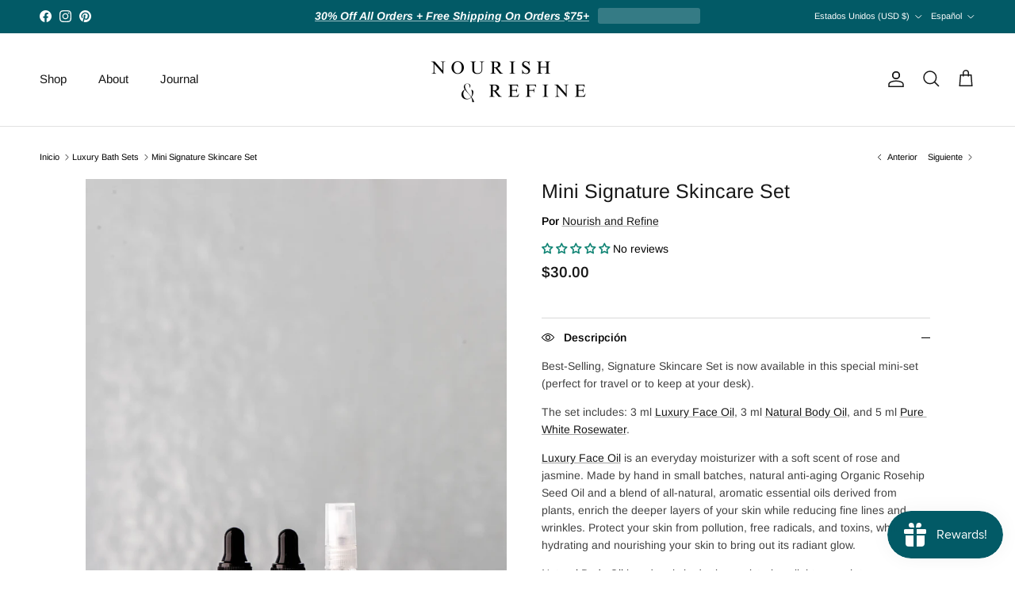

--- FILE ---
content_type: text/html; charset=utf-8
request_url: https://nourishandrefine.com/es/collections/luxury-bath-sets/products/minisignatureskincareset
body_size: 54687
content:
<!doctype html>
<html class="no-js" lang="es" dir="ltr">
<head><meta charset="utf-8">
<meta name="viewport" content="width=device-width,initial-scale=1">
<title>Nourish &amp; Refine Luxury Organic Skincare | Mini Signature Skincare Set &ndash; Nourish and Refine</title><link rel="canonical" href="https://nourishandrefine.com/es/products/minisignatureskincareset"><meta name="description" content="Best-Selling, Signature Skincare Set is now available in this special mini-set (perfect for travel or to keep at your desk). The set includes: 3 ml Luxury Face Oil, 3 ml Natural Body Oil, and 5 ml Pure White Rosewater. Luxury Face Oil is an everyday moisturizer with a soft scent of rose and jasmine. Made by hand in sma"><meta property="og:site_name" content="Nourish and Refine">
<meta property="og:url" content="https://nourishandrefine.com/es/products/minisignatureskincareset">
<meta property="og:title" content="Nourish &amp; Refine Luxury Organic Skincare | Mini Signature Skincare Set">
<meta property="og:type" content="product">
<meta property="og:description" content="Best-Selling, Signature Skincare Set is now available in this special mini-set (perfect for travel or to keep at your desk). The set includes: 3 ml Luxury Face Oil, 3 ml Natural Body Oil, and 5 ml Pure White Rosewater. Luxury Face Oil is an everyday moisturizer with a soft scent of rose and jasmine. Made by hand in sma"><meta property="og:image" content="http://nourishandrefine.com/cdn/shop/products/N_RProofsOctoberReshoot-116.jpg?crop=center&height=1200&v=1637515886&width=1200">
  <meta property="og:image:secure_url" content="https://nourishandrefine.com/cdn/shop/products/N_RProofsOctoberReshoot-116.jpg?crop=center&height=1200&v=1637515886&width=1200">
  <meta property="og:image:width" content="2870">
  <meta property="og:image:height" content="3588"><meta property="og:price:amount" content="30.00">
  <meta property="og:price:currency" content="USD"><meta name="twitter:card" content="summary_large_image">
<meta name="twitter:title" content="Nourish &amp; Refine Luxury Organic Skincare | Mini Signature Skincare Set">
<meta name="twitter:description" content="Best-Selling, Signature Skincare Set is now available in this special mini-set (perfect for travel or to keep at your desk). The set includes: 3 ml Luxury Face Oil, 3 ml Natural Body Oil, and 5 ml Pure White Rosewater. Luxury Face Oil is an everyday moisturizer with a soft scent of rose and jasmine. Made by hand in sma">
<style>@font-face {
  font-family: Arimo;
  font-weight: 400;
  font-style: normal;
  font-display: fallback;
  src: url("//nourishandrefine.com/cdn/fonts/arimo/arimo_n4.a7efb558ca22d2002248bbe6f302a98edee38e35.woff2") format("woff2"),
       url("//nourishandrefine.com/cdn/fonts/arimo/arimo_n4.0da809f7d1d5ede2a73be7094ac00741efdb6387.woff") format("woff");
}
@font-face {
  font-family: Arimo;
  font-weight: 700;
  font-style: normal;
  font-display: fallback;
  src: url("//nourishandrefine.com/cdn/fonts/arimo/arimo_n7.1d2d0638e6a1228d86beb0e10006e3280ccb2d04.woff2") format("woff2"),
       url("//nourishandrefine.com/cdn/fonts/arimo/arimo_n7.f4b9139e8eac4a17b38b8707044c20f54c3be479.woff") format("woff");
}
@font-face {
  font-family: Arimo;
  font-weight: 500;
  font-style: normal;
  font-display: fallback;
  src: url("//nourishandrefine.com/cdn/fonts/arimo/arimo_n5.a6cc016de05b75be63cb193704728ed8065f04bb.woff2") format("woff2"),
       url("//nourishandrefine.com/cdn/fonts/arimo/arimo_n5.e0d510a292c8c9059b1fcf519004ca9d3a6015a2.woff") format("woff");
}
@font-face {
  font-family: Arimo;
  font-weight: 400;
  font-style: italic;
  font-display: fallback;
  src: url("//nourishandrefine.com/cdn/fonts/arimo/arimo_i4.438ddb21a1b98c7230698d70dc1a21df235701b2.woff2") format("woff2"),
       url("//nourishandrefine.com/cdn/fonts/arimo/arimo_i4.0e1908a0dc1ec32fabb5a03a0c9ee2083f82e3d7.woff") format("woff");
}
@font-face {
  font-family: Arimo;
  font-weight: 700;
  font-style: italic;
  font-display: fallback;
  src: url("//nourishandrefine.com/cdn/fonts/arimo/arimo_i7.b9f09537c29041ec8d51f8cdb7c9b8e4f1f82cb1.woff2") format("woff2"),
       url("//nourishandrefine.com/cdn/fonts/arimo/arimo_i7.ec659fc855f754fd0b1bd052e606bba1058f73da.woff") format("woff");
}
@font-face {
  font-family: Arimo;
  font-weight: 400;
  font-style: normal;
  font-display: fallback;
  src: url("//nourishandrefine.com/cdn/fonts/arimo/arimo_n4.a7efb558ca22d2002248bbe6f302a98edee38e35.woff2") format("woff2"),
       url("//nourishandrefine.com/cdn/fonts/arimo/arimo_n4.0da809f7d1d5ede2a73be7094ac00741efdb6387.woff") format("woff");
}
@font-face {
  font-family: Arimo;
  font-weight: 700;
  font-style: normal;
  font-display: fallback;
  src: url("//nourishandrefine.com/cdn/fonts/arimo/arimo_n7.1d2d0638e6a1228d86beb0e10006e3280ccb2d04.woff2") format("woff2"),
       url("//nourishandrefine.com/cdn/fonts/arimo/arimo_n7.f4b9139e8eac4a17b38b8707044c20f54c3be479.woff") format("woff");
}
@font-face {
  font-family: Arimo;
  font-weight: 400;
  font-style: normal;
  font-display: fallback;
  src: url("//nourishandrefine.com/cdn/fonts/arimo/arimo_n4.a7efb558ca22d2002248bbe6f302a98edee38e35.woff2") format("woff2"),
       url("//nourishandrefine.com/cdn/fonts/arimo/arimo_n4.0da809f7d1d5ede2a73be7094ac00741efdb6387.woff") format("woff");
}
@font-face {
  font-family: Arimo;
  font-weight: 600;
  font-style: normal;
  font-display: fallback;
  src: url("//nourishandrefine.com/cdn/fonts/arimo/arimo_n6.9c18b0befd86597f319b7d7f925727d04c262b32.woff2") format("woff2"),
       url("//nourishandrefine.com/cdn/fonts/arimo/arimo_n6.422bf6679b81a8bfb1b25d19299a53688390c2b9.woff") format("woff");
}
:root {
  --page-container-width:          1920px;
  --reading-container-width:       720px;
  --divider-opacity:               0.14;
  --gutter-large:                  30px;
  --gutter-desktop:                20px;
  --gutter-mobile:                 16px;
  --section-padding:               50px;
  --larger-section-padding:        80px;
  --larger-section-padding-mobile: 60px;
  --largest-section-padding:       110px;
  --aos-animate-duration:          0.6s;

  --base-font-family:              Arimo, sans-serif;
  --base-font-weight:              400;
  --base-font-style:               normal;
  --heading-font-family:           Arimo, sans-serif;
  --heading-font-weight:           400;
  --heading-font-style:            normal;
  --logo-font-family:              Arimo, sans-serif;
  --logo-font-weight:              700;
  --logo-font-style:               normal;
  --nav-font-family:               Arimo, sans-serif;
  --nav-font-weight:               400;
  --nav-font-style:                normal;

  --base-text-size:14px;
  --base-line-height:              1.6;
  --input-text-size:16px;
  --smaller-text-size-1:11px;
  --smaller-text-size-2:14px;
  --smaller-text-size-3:11px;
  --smaller-text-size-4:10px;
  --larger-text-size:25px;
  --super-large-text-size:44px;
  --super-large-mobile-text-size:20px;
  --larger-mobile-text-size:20px;
  --logo-text-size:24px;--btn-letter-spacing: normal;
    --btn-text-transform: none;
    --button-text-size:  14px;
    --quickbuy-button-text-size: 14px;
    --small-feature-link-font-size: 1em;
    --input-btn-padding-top:             1em;
    --input-btn-padding-bottom:          1em;--heading-text-transform:none;
  --nav-text-size:                      15px;
  --mobile-menu-font-weight:            600;

  --body-bg-color:                      255 255 255;
  --bg-color:                           255 255 255;
  --body-text-color:                    0 0 0;
  --text-color:                         0 0 0;

  --header-text-col:                    #171717;--header-text-hover-col:             var(--main-nav-link-hover-col);--header-bg-col:                     #ffffff;
  --heading-color:                     23 23 23;
  --body-heading-color:                23 23 23;
  --heading-divider-col:               #e2e2e2;

  --logo-col:                          #171717;
  --main-nav-bg:                       #ffffff;
  --main-nav-link-col:                 #000000;
  --main-nav-link-hover-col:           #134752;
  --main-nav-link-featured-col:        #df5641;

  --link-color:                        23 23 23;
  --body-link-color:                   23 23 23;

  --btn-bg-color:                        35 35 35;
  --btn-bg-hover-color:                  32 34 35;
  --btn-border-color:                    35 35 35;
  --btn-border-hover-color:              32 34 35;
  --btn-text-color:                      255 255 255;
  --btn-text-hover-color:                255 255 255;--btn-alt-bg-color:                    255 255 255;
  --btn-alt-text-color:                  35 35 35;
  --btn-alt-border-color:                35 35 35;
  --btn-alt-border-hover-color:          35 35 35;--btn-ter-bg-color:                    235 235 235;
  --btn-ter-text-color:                  0 0 0;
  --btn-ter-bg-hover-color:              35 35 35;
  --btn-ter-text-hover-color:            255 255 255;--btn-border-radius: 3px;--color-scheme-default:                             #ffffff;
  --color-scheme-default-color:                       255 255 255;
  --color-scheme-default-text-color:                  0 0 0;
  --color-scheme-default-head-color:                  23 23 23;
  --color-scheme-default-link-color:                  23 23 23;
  --color-scheme-default-btn-text-color:              255 255 255;
  --color-scheme-default-btn-text-hover-color:        255 255 255;
  --color-scheme-default-btn-bg-color:                35 35 35;
  --color-scheme-default-btn-bg-hover-color:          32 34 35;
  --color-scheme-default-btn-border-color:            35 35 35;
  --color-scheme-default-btn-border-hover-color:      32 34 35;
  --color-scheme-default-btn-alt-text-color:          35 35 35;
  --color-scheme-default-btn-alt-bg-color:            255 255 255;
  --color-scheme-default-btn-alt-border-color:        35 35 35;
  --color-scheme-default-btn-alt-border-hover-color:  35 35 35;

  --color-scheme-1:                             #f7f7f8;
  --color-scheme-1-color:                       247 247 248;
  --color-scheme-1-text-color:                  103 104 105;
  --color-scheme-1-head-color:                  23 23 23;
  --color-scheme-1-link-color:                  23 23 23;
  --color-scheme-1-btn-text-color:              255 255 255;
  --color-scheme-1-btn-text-hover-color:        255 255 255;
  --color-scheme-1-btn-bg-color:                35 35 35;
  --color-scheme-1-btn-bg-hover-color:          0 0 0;
  --color-scheme-1-btn-border-color:            35 35 35;
  --color-scheme-1-btn-border-hover-color:      0 0 0;
  --color-scheme-1-btn-alt-text-color:          35 35 35;
  --color-scheme-1-btn-alt-bg-color:            255 255 255;
  --color-scheme-1-btn-alt-border-color:        35 35 35;
  --color-scheme-1-btn-alt-border-hover-color:  35 35 35;

  --color-scheme-2:                             #134752;
  --color-scheme-2-color:                       19 71 82;
  --color-scheme-2-text-color:                  255 255 255;
  --color-scheme-2-head-color:                  255 255 255;
  --color-scheme-2-link-color:                  255 255 255;
  --color-scheme-2-btn-text-color:              23 23 23;
  --color-scheme-2-btn-text-hover-color:        23 23 23;
  --color-scheme-2-btn-bg-color:                255 255 255;
  --color-scheme-2-btn-bg-hover-color:          226 226 226;
  --color-scheme-2-btn-border-color:            255 255 255;
  --color-scheme-2-btn-border-hover-color:      226 226 226;
  --color-scheme-2-btn-alt-text-color:          23 23 23;
  --color-scheme-2-btn-alt-bg-color:            255 255 255;
  --color-scheme-2-btn-alt-border-color:        23 23 23;
  --color-scheme-2-btn-alt-border-hover-color:  23 23 23;

  /* Shop Pay payment terms */
  --payment-terms-background-color:    #ffffff;--quickbuy-bg: 247 247 248;--body-input-background-color:       rgb(var(--body-bg-color));
  --input-background-color:            rgb(var(--body-bg-color));
  --body-input-text-color:             var(--body-text-color);
  --input-text-color:                  var(--body-text-color);
  --body-input-border-color:           rgb(191, 191, 191);
  --input-border-color:                rgb(191, 191, 191);
  --input-border-color-hover:          rgb(115, 115, 115);
  --input-border-color-active:         rgb(0, 0, 0);

  --swatch-cross-svg:                  url("data:image/svg+xml,%3Csvg xmlns='http://www.w3.org/2000/svg' width='240' height='240' viewBox='0 0 24 24' fill='none' stroke='rgb(191, 191, 191)' stroke-width='0.09' preserveAspectRatio='none' %3E%3Cline x1='24' y1='0' x2='0' y2='24'%3E%3C/line%3E%3C/svg%3E");
  --swatch-cross-hover:                url("data:image/svg+xml,%3Csvg xmlns='http://www.w3.org/2000/svg' width='240' height='240' viewBox='0 0 24 24' fill='none' stroke='rgb(115, 115, 115)' stroke-width='0.09' preserveAspectRatio='none' %3E%3Cline x1='24' y1='0' x2='0' y2='24'%3E%3C/line%3E%3C/svg%3E");
  --swatch-cross-active:               url("data:image/svg+xml,%3Csvg xmlns='http://www.w3.org/2000/svg' width='240' height='240' viewBox='0 0 24 24' fill='none' stroke='rgb(0, 0, 0)' stroke-width='0.09' preserveAspectRatio='none' %3E%3Cline x1='24' y1='0' x2='0' y2='24'%3E%3C/line%3E%3C/svg%3E");

  --footer-divider-col:                #ffffff;
  --footer-text-col:                   255 255 255;
  --footer-heading-col:                255 255 255;
  --footer-bg:                         #134752;--product-label-overlay-justify: flex-start;--product-label-overlay-align: flex-start;--product-label-overlay-reduction-text:   #ffffff;
  --product-label-overlay-reduction-bg:     #b33323;
  --product-label-overlay-stock-text:       #ffffff;
  --product-label-overlay-stock-bg:         #4c4c4b;
  --product-label-overlay-new-text:         #808284;
  --product-label-overlay-new-bg:           #ffffff;
  --product-label-overlay-meta-text:        #171717;
  --product-label-overlay-meta-bg:          #66ff65;
  --product-label-sale-text:                #df5641;
  --product-label-sold-text:                #171717;
  --product-label-preorder-text:            #60a57e;

  --product-block-crop-align:               center;

  
  --product-block-price-align:              flex-start;
  --product-block-price-item-margin-start:  initial;
  --product-block-price-item-margin-end:    .5rem;
  

  --collection-block-image-position:   center center;

  --swatch-picker-image-size:          70px;
  --swatch-crop-align:                 center center;

  --image-overlay-text-color:          255 255 255;--image-overlay-bg:                  rgba(23, 23, 23, 0.18);
  --image-overlay-shadow-start:        rgb(0 0 0 / 0.16);
  --image-overlay-box-opacity:         1.0;.image-overlay--bg-box .text-overlay .text-overlay__text {
      --image-overlay-box-bg: 255 255 255;
      --heading-color: var(--body-heading-color);
      --text-color: var(--body-text-color);
      --link-color: var(--body-link-color);
    }--product-inventory-ok-box-color:            #f2faf0;
  --product-inventory-ok-text-color:           #008060;
  --product-inventory-ok-icon-box-fill-color:  #fff;
  --product-inventory-low-box-color:           #fcf1cd;
  --product-inventory-low-text-color:          #dd9a1a;
  --product-inventory-low-icon-box-fill-color: #fff;
  --product-inventory-low-text-color-channels: 0, 128, 96;
  --product-inventory-ok-text-color-channels:  221, 154, 26;

  --rating-star-color: 246 165 41;
}::selection {
    background: rgb(var(--body-heading-color));
    color: rgb(var(--body-bg-color));
  }
  ::-moz-selection {
    background: rgb(var(--body-heading-color));
    color: rgb(var(--body-bg-color));
  }.use-color-scheme--default {
  --product-label-sale-text:           #df5641;
  --product-label-sold-text:           #171717;
  --product-label-preorder-text:       #60a57e;
  --input-background-color:            rgb(var(--body-bg-color));
  --input-text-color:                  var(--body-input-text-color);
  --input-border-color:                rgb(191, 191, 191);
  --input-border-color-hover:          rgb(115, 115, 115);
  --input-border-color-active:         rgb(0, 0, 0);
}</style>

  <link href="//nourishandrefine.com/cdn/shop/t/27/assets/main.css?v=155629054497702245621727709944" rel="stylesheet" type="text/css" media="all" />
<link rel="preload" as="font" href="//nourishandrefine.com/cdn/fonts/arimo/arimo_n4.a7efb558ca22d2002248bbe6f302a98edee38e35.woff2" type="font/woff2" crossorigin><link rel="preload" as="font" href="//nourishandrefine.com/cdn/fonts/arimo/arimo_n4.a7efb558ca22d2002248bbe6f302a98edee38e35.woff2" type="font/woff2" crossorigin><script>
    document.documentElement.className = document.documentElement.className.replace('no-js', 'js');

    window.theme = {
      info: {
        name: 'Symmetry',
        version: '7.3.0'
      },
      device: {
        hasTouch: window.matchMedia('(any-pointer: coarse)').matches,
        hasHover: window.matchMedia('(hover: hover)').matches
      },
      mediaQueries: {
        md: '(min-width: 768px)',
        productMediaCarouselBreak: '(min-width: 1041px)'
      },
      routes: {
        base: 'https://nourishandrefine.com',
        cart: '/es/cart',
        cartAdd: '/es/cart/add.js',
        cartUpdate: '/es/cart/update.js',
        predictiveSearch: '/es/search/suggest'
      },
      strings: {
        cartTermsConfirmation: "Tiene que aceptar los términos y condiciones antes de continuar.",
        cartItemsQuantityError: "Solo puede añadir [QUANTITY] unidades de este artículo al carrito.",
        generalSearchViewAll: "Ver todos los resultados de búsqueda",
        noStock: "Agotado",
        noVariant: "Agotado",
        productsProductChooseA: "Elige uno",
        generalSearchPages: "Páginas",
        generalSearchNoResultsWithoutTerms: "Lo sentimos, no encontramos ningún resultado.",
        shippingCalculator: {
          singleRate: "Hay una tarifa de envío para este destino:",
          multipleRates: "Hay varias tarifas de envío para este destino:",
          noRates: "No hacemos envíos a este destino."
        }
      },
      settings: {
        moneyWithCurrencyFormat: "${{amount}} USD",
        cartType: "drawer",
        afterAddToCart: "drawer",
        quickbuyStyle: "button",
        externalLinksNewTab: true,
        internalLinksSmoothScroll: true
      }
    }

    theme.inlineNavigationCheck = function() {
      var pageHeader = document.querySelector('.pageheader'),
          inlineNavContainer = pageHeader.querySelector('.logo-area__left__inner'),
          inlineNav = inlineNavContainer.querySelector('.navigation--left');
      if (inlineNav && getComputedStyle(inlineNav).display != 'none') {
        var inlineMenuCentered = document.querySelector('.pageheader--layout-inline-menu-center'),
            logoContainer = document.querySelector('.logo-area__middle__inner');
        if(inlineMenuCentered) {
          var rightWidth = document.querySelector('.logo-area__right__inner').clientWidth,
              middleWidth = logoContainer.clientWidth,
              logoArea = document.querySelector('.logo-area'),
              computedLogoAreaStyle = getComputedStyle(logoArea),
              logoAreaInnerWidth = logoArea.clientWidth - Math.ceil(parseFloat(computedLogoAreaStyle.paddingLeft)) - Math.ceil(parseFloat(computedLogoAreaStyle.paddingRight)),
              availableNavWidth = logoAreaInnerWidth - Math.max(rightWidth, middleWidth) * 2 - 40;
          inlineNavContainer.style.maxWidth = availableNavWidth + 'px';
        }

        var firstInlineNavLink = inlineNav.querySelector('.navigation__item:first-child'),
            lastInlineNavLink = inlineNav.querySelector('.navigation__item:last-child');
        if (lastInlineNavLink) {
          var inlineNavWidth = null;
          if(document.querySelector('html[dir=rtl]')) {
            inlineNavWidth = firstInlineNavLink.offsetLeft - lastInlineNavLink.offsetLeft + firstInlineNavLink.offsetWidth;
          } else {
            inlineNavWidth = lastInlineNavLink.offsetLeft - firstInlineNavLink.offsetLeft + lastInlineNavLink.offsetWidth;
          }
          if (inlineNavContainer.offsetWidth >= inlineNavWidth) {
            pageHeader.classList.add('pageheader--layout-inline-permitted');
            var tallLogo = logoContainer.clientHeight > lastInlineNavLink.clientHeight + 20;
            if (tallLogo) {
              inlineNav.classList.add('navigation--tight-underline');
            } else {
              inlineNav.classList.remove('navigation--tight-underline');
            }
          } else {
            pageHeader.classList.remove('pageheader--layout-inline-permitted');
          }
        }
      }
    };

    theme.setInitialHeaderHeightProperty = () => {
      const section = document.querySelector('.section-header');
      if (section) {
        document.documentElement.style.setProperty('--theme-header-height', Math.ceil(section.clientHeight) + 'px');
      }
    };
  </script>

  <script src="//nourishandrefine.com/cdn/shop/t/27/assets/main.js?v=71597228913418551581727709944" defer></script>
    <script src="//nourishandrefine.com/cdn/shop/t/27/assets/animate-on-scroll.js?v=15249566486942820451727709944" defer></script>
    <link href="//nourishandrefine.com/cdn/shop/t/27/assets/animate-on-scroll.css?v=116824741000487223811727709944" rel="stylesheet" type="text/css" media="all" />
  

  <script>window.performance && window.performance.mark && window.performance.mark('shopify.content_for_header.start');</script><meta name="google-site-verification" content="7zN_IPbo2nJLl59qULtt5v_vK-rbWlhkvVGq1NGrHJ8">
<meta name="facebook-domain-verification" content="3vwkhi60tp311nif7owgiukeoyah1x">
<meta name="google-site-verification" content="UCzQV9DUzPeGR9X4mR25NtoSINNIeGKuCEPEX2hhnPg">
<meta id="shopify-digital-wallet" name="shopify-digital-wallet" content="/55970103449/digital_wallets/dialog">
<meta name="shopify-checkout-api-token" content="b1236776ef9a8c7c7c9cf9277a7d41e8">
<meta id="in-context-paypal-metadata" data-shop-id="55970103449" data-venmo-supported="false" data-environment="production" data-locale="es_ES" data-paypal-v4="true" data-currency="USD">
<link rel="alternate" hreflang="x-default" href="https://nourishandrefine.com/products/minisignatureskincareset">
<link rel="alternate" hreflang="en" href="https://nourishandrefine.com/products/minisignatureskincareset">
<link rel="alternate" hreflang="fr" href="https://nourishandrefine.com/fr/products/minisignatureskincareset">
<link rel="alternate" hreflang="es" href="https://nourishandrefine.com/es/products/minisignatureskincareset">
<link rel="alternate" hreflang="zh-Hant" href="https://nourishandrefine.com/zh/products/minisignatureskincareset">
<link rel="alternate" hreflang="it" href="https://nourishandrefine.com/it/products/minisignatureskincareset">
<link rel="alternate" hreflang="sv" href="https://nourishandrefine.com/sv/products/minisignatureskincareset">
<link rel="alternate" hreflang="de" href="https://nourishandrefine.com/de/products/minisignatureskincareset">
<link rel="alternate" hreflang="zh-Hant-US" href="https://nourishandrefine.com/zh/products/minisignatureskincareset">
<link rel="alternate" hreflang="zh-Hant-AD" href="https://nourishandrefine.com/zh/products/minisignatureskincareset">
<link rel="alternate" hreflang="zh-Hant-AL" href="https://nourishandrefine.com/zh/products/minisignatureskincareset">
<link rel="alternate" hreflang="zh-Hant-AM" href="https://nourishandrefine.com/zh/products/minisignatureskincareset">
<link rel="alternate" hreflang="zh-Hant-AT" href="https://nourishandrefine.com/zh/products/minisignatureskincareset">
<link rel="alternate" hreflang="zh-Hant-BA" href="https://nourishandrefine.com/zh/products/minisignatureskincareset">
<link rel="alternate" hreflang="zh-Hant-BE" href="https://nourishandrefine.com/zh/products/minisignatureskincareset">
<link rel="alternate" hreflang="zh-Hant-BG" href="https://nourishandrefine.com/zh/products/minisignatureskincareset">
<link rel="alternate" hreflang="zh-Hant-CH" href="https://nourishandrefine.com/zh/products/minisignatureskincareset">
<link rel="alternate" hreflang="zh-Hant-CY" href="https://nourishandrefine.com/zh/products/minisignatureskincareset">
<link rel="alternate" hreflang="zh-Hant-CZ" href="https://nourishandrefine.com/zh/products/minisignatureskincareset">
<link rel="alternate" hreflang="zh-Hant-DE" href="https://nourishandrefine.com/zh/products/minisignatureskincareset">
<link rel="alternate" hreflang="zh-Hant-DK" href="https://nourishandrefine.com/zh/products/minisignatureskincareset">
<link rel="alternate" hreflang="zh-Hant-EE" href="https://nourishandrefine.com/zh/products/minisignatureskincareset">
<link rel="alternate" hreflang="zh-Hant-FI" href="https://nourishandrefine.com/zh/products/minisignatureskincareset">
<link rel="alternate" hreflang="zh-Hant-FO" href="https://nourishandrefine.com/zh/products/minisignatureskincareset">
<link rel="alternate" hreflang="zh-Hant-FR" href="https://nourishandrefine.com/zh/products/minisignatureskincareset">
<link rel="alternate" hreflang="zh-Hant-GB" href="https://nourishandrefine.com/zh/products/minisignatureskincareset">
<link rel="alternate" hreflang="zh-Hant-GE" href="https://nourishandrefine.com/zh/products/minisignatureskincareset">
<link rel="alternate" hreflang="zh-Hant-GG" href="https://nourishandrefine.com/zh/products/minisignatureskincareset">
<link rel="alternate" hreflang="zh-Hant-GI" href="https://nourishandrefine.com/zh/products/minisignatureskincareset">
<link rel="alternate" hreflang="zh-Hant-GL" href="https://nourishandrefine.com/zh/products/minisignatureskincareset">
<link rel="alternate" hreflang="zh-Hant-GP" href="https://nourishandrefine.com/zh/products/minisignatureskincareset">
<link rel="alternate" hreflang="zh-Hant-HR" href="https://nourishandrefine.com/zh/products/minisignatureskincareset">
<link rel="alternate" hreflang="zh-Hant-HU" href="https://nourishandrefine.com/zh/products/minisignatureskincareset">
<link rel="alternate" hreflang="zh-Hant-IE" href="https://nourishandrefine.com/zh/products/minisignatureskincareset">
<link rel="alternate" hreflang="zh-Hant-IS" href="https://nourishandrefine.com/zh/products/minisignatureskincareset">
<link rel="alternate" hreflang="zh-Hant-IT" href="https://nourishandrefine.com/zh/products/minisignatureskincareset">
<link rel="alternate" hreflang="zh-Hant-JE" href="https://nourishandrefine.com/zh/products/minisignatureskincareset">
<link rel="alternate" hreflang="zh-Hant-LI" href="https://nourishandrefine.com/zh/products/minisignatureskincareset">
<link rel="alternate" hreflang="zh-Hant-LT" href="https://nourishandrefine.com/zh/products/minisignatureskincareset">
<link rel="alternate" hreflang="zh-Hant-LU" href="https://nourishandrefine.com/zh/products/minisignatureskincareset">
<link rel="alternate" hreflang="zh-Hant-LV" href="https://nourishandrefine.com/zh/products/minisignatureskincareset">
<link rel="alternate" hreflang="zh-Hant-MC" href="https://nourishandrefine.com/zh/products/minisignatureskincareset">
<link rel="alternate" hreflang="zh-Hant-MD" href="https://nourishandrefine.com/zh/products/minisignatureskincareset">
<link rel="alternate" hreflang="zh-Hant-ME" href="https://nourishandrefine.com/zh/products/minisignatureskincareset">
<link rel="alternate" hreflang="zh-Hant-MK" href="https://nourishandrefine.com/zh/products/minisignatureskincareset">
<link rel="alternate" hreflang="zh-Hant-MT" href="https://nourishandrefine.com/zh/products/minisignatureskincareset">
<link rel="alternate" hreflang="zh-Hant-NL" href="https://nourishandrefine.com/zh/products/minisignatureskincareset">
<link rel="alternate" hreflang="zh-Hant-NO" href="https://nourishandrefine.com/zh/products/minisignatureskincareset">
<link rel="alternate" hreflang="zh-Hant-PL" href="https://nourishandrefine.com/zh/products/minisignatureskincareset">
<link rel="alternate" hreflang="zh-Hant-PT" href="https://nourishandrefine.com/zh/products/minisignatureskincareset">
<link rel="alternate" hreflang="zh-Hant-RE" href="https://nourishandrefine.com/zh/products/minisignatureskincareset">
<link rel="alternate" hreflang="zh-Hant-RO" href="https://nourishandrefine.com/zh/products/minisignatureskincareset">
<link rel="alternate" hreflang="zh-Hant-RS" href="https://nourishandrefine.com/zh/products/minisignatureskincareset">
<link rel="alternate" hreflang="zh-Hant-SE" href="https://nourishandrefine.com/zh/products/minisignatureskincareset">
<link rel="alternate" hreflang="zh-Hant-SI" href="https://nourishandrefine.com/zh/products/minisignatureskincareset">
<link rel="alternate" hreflang="zh-Hant-SK" href="https://nourishandrefine.com/zh/products/minisignatureskincareset">
<link rel="alternate" hreflang="zh-Hant-SM" href="https://nourishandrefine.com/zh/products/minisignatureskincareset">
<link rel="alternate" hreflang="zh-Hant-YT" href="https://nourishandrefine.com/zh/products/minisignatureskincareset">
<link rel="alternate" hreflang="zh-Hant-CA" href="https://nourishandrefine.com/zh/products/minisignatureskincareset">
<link rel="alternate" hreflang="zh-Hant-AE" href="https://nourishandrefine.com/zh/products/minisignatureskincareset">
<link rel="alternate" hreflang="zh-Hant-AG" href="https://nourishandrefine.com/zh/products/minisignatureskincareset">
<link rel="alternate" hreflang="zh-Hant-AI" href="https://nourishandrefine.com/zh/products/minisignatureskincareset">
<link rel="alternate" hreflang="zh-Hant-AO" href="https://nourishandrefine.com/zh/products/minisignatureskincareset">
<link rel="alternate" hreflang="zh-Hant-AU" href="https://nourishandrefine.com/zh/products/minisignatureskincareset">
<link rel="alternate" hreflang="zh-Hant-AW" href="https://nourishandrefine.com/zh/products/minisignatureskincareset">
<link rel="alternate" hreflang="zh-Hant-AZ" href="https://nourishandrefine.com/zh/products/minisignatureskincareset">
<link rel="alternate" hreflang="zh-Hant-BB" href="https://nourishandrefine.com/zh/products/minisignatureskincareset">
<link rel="alternate" hreflang="zh-Hant-BD" href="https://nourishandrefine.com/zh/products/minisignatureskincareset">
<link rel="alternate" hreflang="zh-Hant-BF" href="https://nourishandrefine.com/zh/products/minisignatureskincareset">
<link rel="alternate" hreflang="zh-Hant-BH" href="https://nourishandrefine.com/zh/products/minisignatureskincareset">
<link rel="alternate" hreflang="zh-Hant-BI" href="https://nourishandrefine.com/zh/products/minisignatureskincareset">
<link rel="alternate" hreflang="zh-Hant-BJ" href="https://nourishandrefine.com/zh/products/minisignatureskincareset">
<link rel="alternate" hreflang="zh-Hant-BL" href="https://nourishandrefine.com/zh/products/minisignatureskincareset">
<link rel="alternate" hreflang="zh-Hant-BM" href="https://nourishandrefine.com/zh/products/minisignatureskincareset">
<link rel="alternate" hreflang="zh-Hant-BN" href="https://nourishandrefine.com/zh/products/minisignatureskincareset">
<link rel="alternate" hreflang="zh-Hant-BO" href="https://nourishandrefine.com/zh/products/minisignatureskincareset">
<link rel="alternate" hreflang="zh-Hant-BQ" href="https://nourishandrefine.com/zh/products/minisignatureskincareset">
<link rel="alternate" hreflang="zh-Hant-BR" href="https://nourishandrefine.com/zh/products/minisignatureskincareset">
<link rel="alternate" hreflang="zh-Hant-BS" href="https://nourishandrefine.com/zh/products/minisignatureskincareset">
<link rel="alternate" hreflang="zh-Hant-BW" href="https://nourishandrefine.com/zh/products/minisignatureskincareset">
<link rel="alternate" hreflang="zh-Hant-BZ" href="https://nourishandrefine.com/zh/products/minisignatureskincareset">
<link rel="alternate" hreflang="zh-Hant-CK" href="https://nourishandrefine.com/zh/products/minisignatureskincareset">
<link rel="alternate" hreflang="zh-Hant-CL" href="https://nourishandrefine.com/zh/products/minisignatureskincareset">
<link rel="alternate" hreflang="zh-Hant-CM" href="https://nourishandrefine.com/zh/products/minisignatureskincareset">
<link rel="alternate" hreflang="zh-Hant-CN" href="https://nourishandrefine.com/zh/products/minisignatureskincareset">
<link rel="alternate" hreflang="zh-Hant-CO" href="https://nourishandrefine.com/zh/products/minisignatureskincareset">
<link rel="alternate" hreflang="zh-Hant-CR" href="https://nourishandrefine.com/zh/products/minisignatureskincareset">
<link rel="alternate" hreflang="zh-Hant-CV" href="https://nourishandrefine.com/zh/products/minisignatureskincareset">
<link rel="alternate" hreflang="zh-Hant-CW" href="https://nourishandrefine.com/zh/products/minisignatureskincareset">
<link rel="alternate" hreflang="zh-Hant-DJ" href="https://nourishandrefine.com/zh/products/minisignatureskincareset">
<link rel="alternate" hreflang="zh-Hant-DM" href="https://nourishandrefine.com/zh/products/minisignatureskincareset">
<link rel="alternate" hreflang="zh-Hant-DO" href="https://nourishandrefine.com/zh/products/minisignatureskincareset">
<link rel="alternate" hreflang="zh-Hant-EC" href="https://nourishandrefine.com/zh/products/minisignatureskincareset">
<link rel="alternate" hreflang="zh-Hant-EG" href="https://nourishandrefine.com/zh/products/minisignatureskincareset">
<link rel="alternate" hreflang="zh-Hant-ET" href="https://nourishandrefine.com/zh/products/minisignatureskincareset">
<link rel="alternate" hreflang="zh-Hant-FJ" href="https://nourishandrefine.com/zh/products/minisignatureskincareset">
<link rel="alternate" hreflang="zh-Hant-FK" href="https://nourishandrefine.com/zh/products/minisignatureskincareset">
<link rel="alternate" hreflang="zh-Hant-GA" href="https://nourishandrefine.com/zh/products/minisignatureskincareset">
<link rel="alternate" hreflang="zh-Hant-GD" href="https://nourishandrefine.com/zh/products/minisignatureskincareset">
<link rel="alternate" hreflang="zh-Hant-GF" href="https://nourishandrefine.com/zh/products/minisignatureskincareset">
<link rel="alternate" hreflang="zh-Hant-GH" href="https://nourishandrefine.com/zh/products/minisignatureskincareset">
<link rel="alternate" hreflang="zh-Hant-GM" href="https://nourishandrefine.com/zh/products/minisignatureskincareset">
<link rel="alternate" hreflang="zh-Hant-GN" href="https://nourishandrefine.com/zh/products/minisignatureskincareset">
<link rel="alternate" hreflang="zh-Hant-GQ" href="https://nourishandrefine.com/zh/products/minisignatureskincareset">
<link rel="alternate" hreflang="zh-Hant-GT" href="https://nourishandrefine.com/zh/products/minisignatureskincareset">
<link rel="alternate" hreflang="zh-Hant-GW" href="https://nourishandrefine.com/zh/products/minisignatureskincareset">
<link rel="alternate" hreflang="zh-Hant-GY" href="https://nourishandrefine.com/zh/products/minisignatureskincareset">
<link rel="alternate" hreflang="zh-Hant-HK" href="https://nourishandrefine.com/zh/products/minisignatureskincareset">
<link rel="alternate" hreflang="zh-Hant-HN" href="https://nourishandrefine.com/zh/products/minisignatureskincareset">
<link rel="alternate" hreflang="zh-Hant-HT" href="https://nourishandrefine.com/zh/products/minisignatureskincareset">
<link rel="alternate" hreflang="zh-Hant-IL" href="https://nourishandrefine.com/zh/products/minisignatureskincareset">
<link rel="alternate" hreflang="zh-Hant-IN" href="https://nourishandrefine.com/zh/products/minisignatureskincareset">
<link rel="alternate" hreflang="zh-Hant-JM" href="https://nourishandrefine.com/zh/products/minisignatureskincareset">
<link rel="alternate" hreflang="zh-Hant-JO" href="https://nourishandrefine.com/zh/products/minisignatureskincareset">
<link rel="alternate" hreflang="zh-Hant-JP" href="https://nourishandrefine.com/zh/products/minisignatureskincareset">
<link rel="alternate" hreflang="zh-Hant-KE" href="https://nourishandrefine.com/zh/products/minisignatureskincareset">
<link rel="alternate" hreflang="zh-Hant-KG" href="https://nourishandrefine.com/zh/products/minisignatureskincareset">
<link rel="alternate" hreflang="zh-Hant-KH" href="https://nourishandrefine.com/zh/products/minisignatureskincareset">
<link rel="alternate" hreflang="zh-Hant-KI" href="https://nourishandrefine.com/zh/products/minisignatureskincareset">
<link rel="alternate" hreflang="zh-Hant-KM" href="https://nourishandrefine.com/zh/products/minisignatureskincareset">
<link rel="alternate" hreflang="zh-Hant-KN" href="https://nourishandrefine.com/zh/products/minisignatureskincareset">
<link rel="alternate" hreflang="zh-Hant-KR" href="https://nourishandrefine.com/zh/products/minisignatureskincareset">
<link rel="alternate" hreflang="zh-Hant-KW" href="https://nourishandrefine.com/zh/products/minisignatureskincareset">
<link rel="alternate" hreflang="zh-Hant-KY" href="https://nourishandrefine.com/zh/products/minisignatureskincareset">
<link rel="alternate" hreflang="zh-Hant-KZ" href="https://nourishandrefine.com/zh/products/minisignatureskincareset">
<link rel="alternate" hreflang="zh-Hant-LA" href="https://nourishandrefine.com/zh/products/minisignatureskincareset">
<link rel="alternate" hreflang="zh-Hant-LC" href="https://nourishandrefine.com/zh/products/minisignatureskincareset">
<link rel="alternate" hreflang="zh-Hant-LK" href="https://nourishandrefine.com/zh/products/minisignatureskincareset">
<link rel="alternate" hreflang="zh-Hant-LS" href="https://nourishandrefine.com/zh/products/minisignatureskincareset">
<link rel="alternate" hreflang="zh-Hant-MA" href="https://nourishandrefine.com/zh/products/minisignatureskincareset">
<link rel="alternate" hreflang="zh-Hant-MF" href="https://nourishandrefine.com/zh/products/minisignatureskincareset">
<link rel="alternate" hreflang="zh-Hant-MG" href="https://nourishandrefine.com/zh/products/minisignatureskincareset">
<link rel="alternate" hreflang="zh-Hant-MN" href="https://nourishandrefine.com/zh/products/minisignatureskincareset">
<link rel="alternate" hreflang="zh-Hant-MO" href="https://nourishandrefine.com/zh/products/minisignatureskincareset">
<link rel="alternate" hreflang="zh-Hant-MQ" href="https://nourishandrefine.com/zh/products/minisignatureskincareset">
<link rel="alternate" hreflang="zh-Hant-MR" href="https://nourishandrefine.com/zh/products/minisignatureskincareset">
<link rel="alternate" hreflang="zh-Hant-MS" href="https://nourishandrefine.com/zh/products/minisignatureskincareset">
<link rel="alternate" hreflang="zh-Hant-MU" href="https://nourishandrefine.com/zh/products/minisignatureskincareset">
<link rel="alternate" hreflang="zh-Hant-MV" href="https://nourishandrefine.com/zh/products/minisignatureskincareset">
<link rel="alternate" hreflang="zh-Hant-MW" href="https://nourishandrefine.com/zh/products/minisignatureskincareset">
<link rel="alternate" hreflang="zh-Hant-MZ" href="https://nourishandrefine.com/zh/products/minisignatureskincareset">
<link rel="alternate" hreflang="zh-Hant-NA" href="https://nourishandrefine.com/zh/products/minisignatureskincareset">
<link rel="alternate" hreflang="zh-Hant-NC" href="https://nourishandrefine.com/zh/products/minisignatureskincareset">
<link rel="alternate" hreflang="zh-Hant-NG" href="https://nourishandrefine.com/zh/products/minisignatureskincareset">
<link rel="alternate" hreflang="zh-Hant-NI" href="https://nourishandrefine.com/zh/products/minisignatureskincareset">
<link rel="alternate" hreflang="zh-Hant-NP" href="https://nourishandrefine.com/zh/products/minisignatureskincareset">
<link rel="alternate" hreflang="zh-Hant-NR" href="https://nourishandrefine.com/zh/products/minisignatureskincareset">
<link rel="alternate" hreflang="zh-Hant-NU" href="https://nourishandrefine.com/zh/products/minisignatureskincareset">
<link rel="alternate" hreflang="zh-Hant-NZ" href="https://nourishandrefine.com/zh/products/minisignatureskincareset">
<link rel="alternate" hreflang="zh-Hant-OM" href="https://nourishandrefine.com/zh/products/minisignatureskincareset">
<link rel="alternate" hreflang="zh-Hant-PA" href="https://nourishandrefine.com/zh/products/minisignatureskincareset">
<link rel="alternate" hreflang="zh-Hant-PF" href="https://nourishandrefine.com/zh/products/minisignatureskincareset">
<link rel="alternate" hreflang="zh-Hant-PG" href="https://nourishandrefine.com/zh/products/minisignatureskincareset">
<link rel="alternate" hreflang="zh-Hant-PH" href="https://nourishandrefine.com/zh/products/minisignatureskincareset">
<link rel="alternate" hreflang="zh-Hant-PK" href="https://nourishandrefine.com/zh/products/minisignatureskincareset">
<link rel="alternate" hreflang="zh-Hant-PY" href="https://nourishandrefine.com/zh/products/minisignatureskincareset">
<link rel="alternate" hreflang="zh-Hant-QA" href="https://nourishandrefine.com/zh/products/minisignatureskincareset">
<link rel="alternate" hreflang="zh-Hant-RW" href="https://nourishandrefine.com/zh/products/minisignatureskincareset">
<link rel="alternate" hreflang="zh-Hant-SA" href="https://nourishandrefine.com/zh/products/minisignatureskincareset">
<link rel="alternate" hreflang="zh-Hant-SB" href="https://nourishandrefine.com/zh/products/minisignatureskincareset">
<link rel="alternate" hreflang="zh-Hant-SC" href="https://nourishandrefine.com/zh/products/minisignatureskincareset">
<link rel="alternate" hreflang="zh-Hant-SG" href="https://nourishandrefine.com/zh/products/minisignatureskincareset">
<link rel="alternate" hreflang="zh-Hant-SL" href="https://nourishandrefine.com/zh/products/minisignatureskincareset">
<link rel="alternate" hreflang="zh-Hant-SN" href="https://nourishandrefine.com/zh/products/minisignatureskincareset">
<link rel="alternate" hreflang="zh-Hant-SR" href="https://nourishandrefine.com/zh/products/minisignatureskincareset">
<link rel="alternate" hreflang="zh-Hant-ST" href="https://nourishandrefine.com/zh/products/minisignatureskincareset">
<link rel="alternate" hreflang="zh-Hant-SV" href="https://nourishandrefine.com/zh/products/minisignatureskincareset">
<link rel="alternate" hreflang="zh-Hant-SZ" href="https://nourishandrefine.com/zh/products/minisignatureskincareset">
<link rel="alternate" hreflang="zh-Hant-TC" href="https://nourishandrefine.com/zh/products/minisignatureskincareset">
<link rel="alternate" hreflang="zh-Hant-TD" href="https://nourishandrefine.com/zh/products/minisignatureskincareset">
<link rel="alternate" hreflang="zh-Hant-TG" href="https://nourishandrefine.com/zh/products/minisignatureskincareset">
<link rel="alternate" hreflang="zh-Hant-TH" href="https://nourishandrefine.com/zh/products/minisignatureskincareset">
<link rel="alternate" hreflang="zh-Hant-TL" href="https://nourishandrefine.com/zh/products/minisignatureskincareset">
<link rel="alternate" hreflang="zh-Hant-TN" href="https://nourishandrefine.com/zh/products/minisignatureskincareset">
<link rel="alternate" hreflang="zh-Hant-TO" href="https://nourishandrefine.com/zh/products/minisignatureskincareset">
<link rel="alternate" hreflang="zh-Hant-TT" href="https://nourishandrefine.com/zh/products/minisignatureskincareset">
<link rel="alternate" hreflang="zh-Hant-TV" href="https://nourishandrefine.com/zh/products/minisignatureskincareset">
<link rel="alternate" hreflang="zh-Hant-TW" href="https://nourishandrefine.com/zh/products/minisignatureskincareset">
<link rel="alternate" hreflang="zh-Hant-TZ" href="https://nourishandrefine.com/zh/products/minisignatureskincareset">
<link rel="alternate" hreflang="zh-Hant-UG" href="https://nourishandrefine.com/zh/products/minisignatureskincareset">
<link rel="alternate" hreflang="zh-Hant-UZ" href="https://nourishandrefine.com/zh/products/minisignatureskincareset">
<link rel="alternate" hreflang="zh-Hant-VC" href="https://nourishandrefine.com/zh/products/minisignatureskincareset">
<link rel="alternate" hreflang="zh-Hant-VG" href="https://nourishandrefine.com/zh/products/minisignatureskincareset">
<link rel="alternate" hreflang="zh-Hant-VU" href="https://nourishandrefine.com/zh/products/minisignatureskincareset">
<link rel="alternate" hreflang="zh-Hant-WS" href="https://nourishandrefine.com/zh/products/minisignatureskincareset">
<link rel="alternate" hreflang="zh-Hant-ZA" href="https://nourishandrefine.com/zh/products/minisignatureskincareset">
<link rel="alternate" hreflang="zh-Hant-ZM" href="https://nourishandrefine.com/zh/products/minisignatureskincareset">
<link rel="alternate" type="application/json+oembed" href="https://nourishandrefine.com/es/products/minisignatureskincareset.oembed">
<script async="async" src="/checkouts/internal/preloads.js?locale=es-US"></script>
<link rel="preconnect" href="https://shop.app" crossorigin="anonymous">
<script async="async" src="https://shop.app/checkouts/internal/preloads.js?locale=es-US&shop_id=55970103449" crossorigin="anonymous"></script>
<script id="apple-pay-shop-capabilities" type="application/json">{"shopId":55970103449,"countryCode":"US","currencyCode":"USD","merchantCapabilities":["supports3DS"],"merchantId":"gid:\/\/shopify\/Shop\/55970103449","merchantName":"Nourish and Refine","requiredBillingContactFields":["postalAddress","email"],"requiredShippingContactFields":["postalAddress","email"],"shippingType":"shipping","supportedNetworks":["visa","masterCard","amex","discover","elo","jcb"],"total":{"type":"pending","label":"Nourish and Refine","amount":"1.00"},"shopifyPaymentsEnabled":true,"supportsSubscriptions":true}</script>
<script id="shopify-features" type="application/json">{"accessToken":"b1236776ef9a8c7c7c9cf9277a7d41e8","betas":["rich-media-storefront-analytics"],"domain":"nourishandrefine.com","predictiveSearch":true,"shopId":55970103449,"locale":"es"}</script>
<script>var Shopify = Shopify || {};
Shopify.shop = "nourish-and-refine.myshopify.com";
Shopify.locale = "es";
Shopify.currency = {"active":"USD","rate":"1.0"};
Shopify.country = "US";
Shopify.theme = {"name":"Nourish \u0026 Refine","id":145344528628,"schema_name":"Symmetry","schema_version":"7.3.0","theme_store_id":568,"role":"main"};
Shopify.theme.handle = "null";
Shopify.theme.style = {"id":null,"handle":null};
Shopify.cdnHost = "nourishandrefine.com/cdn";
Shopify.routes = Shopify.routes || {};
Shopify.routes.root = "/es/";</script>
<script type="module">!function(o){(o.Shopify=o.Shopify||{}).modules=!0}(window);</script>
<script>!function(o){function n(){var o=[];function n(){o.push(Array.prototype.slice.apply(arguments))}return n.q=o,n}var t=o.Shopify=o.Shopify||{};t.loadFeatures=n(),t.autoloadFeatures=n()}(window);</script>
<script>
  window.ShopifyPay = window.ShopifyPay || {};
  window.ShopifyPay.apiHost = "shop.app\/pay";
  window.ShopifyPay.redirectState = null;
</script>
<script id="shop-js-analytics" type="application/json">{"pageType":"product"}</script>
<script defer="defer" async type="module" src="//nourishandrefine.com/cdn/shopifycloud/shop-js/modules/v2/client.init-shop-cart-sync_BFpxDrjM.es.esm.js"></script>
<script defer="defer" async type="module" src="//nourishandrefine.com/cdn/shopifycloud/shop-js/modules/v2/chunk.common_CnP21gUX.esm.js"></script>
<script defer="defer" async type="module" src="//nourishandrefine.com/cdn/shopifycloud/shop-js/modules/v2/chunk.modal_D61HrJrg.esm.js"></script>
<script type="module">
  await import("//nourishandrefine.com/cdn/shopifycloud/shop-js/modules/v2/client.init-shop-cart-sync_BFpxDrjM.es.esm.js");
await import("//nourishandrefine.com/cdn/shopifycloud/shop-js/modules/v2/chunk.common_CnP21gUX.esm.js");
await import("//nourishandrefine.com/cdn/shopifycloud/shop-js/modules/v2/chunk.modal_D61HrJrg.esm.js");

  window.Shopify.SignInWithShop?.initShopCartSync?.({"fedCMEnabled":true,"windoidEnabled":true});

</script>
<script defer="defer" async type="module" src="//nourishandrefine.com/cdn/shopifycloud/shop-js/modules/v2/client.payment-terms_Bawo8ezy.es.esm.js"></script>
<script defer="defer" async type="module" src="//nourishandrefine.com/cdn/shopifycloud/shop-js/modules/v2/chunk.common_CnP21gUX.esm.js"></script>
<script defer="defer" async type="module" src="//nourishandrefine.com/cdn/shopifycloud/shop-js/modules/v2/chunk.modal_D61HrJrg.esm.js"></script>
<script type="module">
  await import("//nourishandrefine.com/cdn/shopifycloud/shop-js/modules/v2/client.payment-terms_Bawo8ezy.es.esm.js");
await import("//nourishandrefine.com/cdn/shopifycloud/shop-js/modules/v2/chunk.common_CnP21gUX.esm.js");
await import("//nourishandrefine.com/cdn/shopifycloud/shop-js/modules/v2/chunk.modal_D61HrJrg.esm.js");

  
</script>
<script>
  window.Shopify = window.Shopify || {};
  if (!window.Shopify.featureAssets) window.Shopify.featureAssets = {};
  window.Shopify.featureAssets['shop-js'] = {"shop-cart-sync":["modules/v2/client.shop-cart-sync_DunGk5rn.es.esm.js","modules/v2/chunk.common_CnP21gUX.esm.js","modules/v2/chunk.modal_D61HrJrg.esm.js"],"init-fed-cm":["modules/v2/client.init-fed-cm_Bhr0vd71.es.esm.js","modules/v2/chunk.common_CnP21gUX.esm.js","modules/v2/chunk.modal_D61HrJrg.esm.js"],"init-shop-email-lookup-coordinator":["modules/v2/client.init-shop-email-lookup-coordinator_Cgf-1HKc.es.esm.js","modules/v2/chunk.common_CnP21gUX.esm.js","modules/v2/chunk.modal_D61HrJrg.esm.js"],"init-windoid":["modules/v2/client.init-windoid_RKlvBm7f.es.esm.js","modules/v2/chunk.common_CnP21gUX.esm.js","modules/v2/chunk.modal_D61HrJrg.esm.js"],"shop-button":["modules/v2/client.shop-button_DcwUN_L_.es.esm.js","modules/v2/chunk.common_CnP21gUX.esm.js","modules/v2/chunk.modal_D61HrJrg.esm.js"],"shop-cash-offers":["modules/v2/client.shop-cash-offers_zT3TeJrS.es.esm.js","modules/v2/chunk.common_CnP21gUX.esm.js","modules/v2/chunk.modal_D61HrJrg.esm.js"],"shop-toast-manager":["modules/v2/client.shop-toast-manager_Dhsh6ZDd.es.esm.js","modules/v2/chunk.common_CnP21gUX.esm.js","modules/v2/chunk.modal_D61HrJrg.esm.js"],"init-shop-cart-sync":["modules/v2/client.init-shop-cart-sync_BFpxDrjM.es.esm.js","modules/v2/chunk.common_CnP21gUX.esm.js","modules/v2/chunk.modal_D61HrJrg.esm.js"],"init-customer-accounts-sign-up":["modules/v2/client.init-customer-accounts-sign-up__zAQf6yH.es.esm.js","modules/v2/client.shop-login-button_DmGuuAqh.es.esm.js","modules/v2/chunk.common_CnP21gUX.esm.js","modules/v2/chunk.modal_D61HrJrg.esm.js"],"pay-button":["modules/v2/client.pay-button_BSqAUYU_.es.esm.js","modules/v2/chunk.common_CnP21gUX.esm.js","modules/v2/chunk.modal_D61HrJrg.esm.js"],"init-customer-accounts":["modules/v2/client.init-customer-accounts_BUX2wPcc.es.esm.js","modules/v2/client.shop-login-button_DmGuuAqh.es.esm.js","modules/v2/chunk.common_CnP21gUX.esm.js","modules/v2/chunk.modal_D61HrJrg.esm.js"],"avatar":["modules/v2/client.avatar_BTnouDA3.es.esm.js"],"init-shop-for-new-customer-accounts":["modules/v2/client.init-shop-for-new-customer-accounts_C3NVS8-R.es.esm.js","modules/v2/client.shop-login-button_DmGuuAqh.es.esm.js","modules/v2/chunk.common_CnP21gUX.esm.js","modules/v2/chunk.modal_D61HrJrg.esm.js"],"shop-follow-button":["modules/v2/client.shop-follow-button_BoBKYaAK.es.esm.js","modules/v2/chunk.common_CnP21gUX.esm.js","modules/v2/chunk.modal_D61HrJrg.esm.js"],"checkout-modal":["modules/v2/client.checkout-modal_BzXpoShc.es.esm.js","modules/v2/chunk.common_CnP21gUX.esm.js","modules/v2/chunk.modal_D61HrJrg.esm.js"],"shop-login-button":["modules/v2/client.shop-login-button_DmGuuAqh.es.esm.js","modules/v2/chunk.common_CnP21gUX.esm.js","modules/v2/chunk.modal_D61HrJrg.esm.js"],"lead-capture":["modules/v2/client.lead-capture_ClopgrIx.es.esm.js","modules/v2/chunk.common_CnP21gUX.esm.js","modules/v2/chunk.modal_D61HrJrg.esm.js"],"shop-login":["modules/v2/client.shop-login_DQ0hrHfi.es.esm.js","modules/v2/chunk.common_CnP21gUX.esm.js","modules/v2/chunk.modal_D61HrJrg.esm.js"],"payment-terms":["modules/v2/client.payment-terms_Bawo8ezy.es.esm.js","modules/v2/chunk.common_CnP21gUX.esm.js","modules/v2/chunk.modal_D61HrJrg.esm.js"]};
</script>
<script>(function() {
  var isLoaded = false;
  function asyncLoad() {
    if (isLoaded) return;
    isLoaded = true;
    var urls = ["https:\/\/static.klaviyo.com\/onsite\/js\/S4FRtx\/klaviyo.js?company_id=S4FRtx\u0026shop=nourish-and-refine.myshopify.com","https:\/\/sdk.postscript.io\/sdk-script-loader.bundle.js?shopId=544914\u0026shop=nourish-and-refine.myshopify.com"];
    for (var i = 0; i < urls.length; i++) {
      var s = document.createElement('script');
      s.type = 'text/javascript';
      s.async = true;
      s.src = urls[i];
      var x = document.getElementsByTagName('script')[0];
      x.parentNode.insertBefore(s, x);
    }
  };
  if(window.attachEvent) {
    window.attachEvent('onload', asyncLoad);
  } else {
    window.addEventListener('load', asyncLoad, false);
  }
})();</script>
<script id="__st">var __st={"a":55970103449,"offset":-18000,"reqid":"f78f6fad-6de8-4de9-99b3-0301e66da505-1769745224","pageurl":"nourishandrefine.com\/es\/collections\/luxury-bath-sets\/products\/minisignatureskincareset","u":"a3a9eba3c276","p":"product","rtyp":"product","rid":6691710304409};</script>
<script>window.ShopifyPaypalV4VisibilityTracking = true;</script>
<script id="captcha-bootstrap">!function(){'use strict';const t='contact',e='account',n='new_comment',o=[[t,t],['blogs',n],['comments',n],[t,'customer']],c=[[e,'customer_login'],[e,'guest_login'],[e,'recover_customer_password'],[e,'create_customer']],r=t=>t.map((([t,e])=>`form[action*='/${t}']:not([data-nocaptcha='true']) input[name='form_type'][value='${e}']`)).join(','),a=t=>()=>t?[...document.querySelectorAll(t)].map((t=>t.form)):[];function s(){const t=[...o],e=r(t);return a(e)}const i='password',u='form_key',d=['recaptcha-v3-token','g-recaptcha-response','h-captcha-response',i],f=()=>{try{return window.sessionStorage}catch{return}},m='__shopify_v',_=t=>t.elements[u];function p(t,e,n=!1){try{const o=window.sessionStorage,c=JSON.parse(o.getItem(e)),{data:r}=function(t){const{data:e,action:n}=t;return t[m]||n?{data:e,action:n}:{data:t,action:n}}(c);for(const[e,n]of Object.entries(r))t.elements[e]&&(t.elements[e].value=n);n&&o.removeItem(e)}catch(o){console.error('form repopulation failed',{error:o})}}const l='form_type',E='cptcha';function T(t){t.dataset[E]=!0}const w=window,h=w.document,L='Shopify',v='ce_forms',y='captcha';let A=!1;((t,e)=>{const n=(g='f06e6c50-85a8-45c8-87d0-21a2b65856fe',I='https://cdn.shopify.com/shopifycloud/storefront-forms-hcaptcha/ce_storefront_forms_captcha_hcaptcha.v1.5.2.iife.js',D={infoText:'Protegido por hCaptcha',privacyText:'Privacidad',termsText:'Términos'},(t,e,n)=>{const o=w[L][v],c=o.bindForm;if(c)return c(t,g,e,D).then(n);var r;o.q.push([[t,g,e,D],n]),r=I,A||(h.body.append(Object.assign(h.createElement('script'),{id:'captcha-provider',async:!0,src:r})),A=!0)});var g,I,D;w[L]=w[L]||{},w[L][v]=w[L][v]||{},w[L][v].q=[],w[L][y]=w[L][y]||{},w[L][y].protect=function(t,e){n(t,void 0,e),T(t)},Object.freeze(w[L][y]),function(t,e,n,w,h,L){const[v,y,A,g]=function(t,e,n){const i=e?o:[],u=t?c:[],d=[...i,...u],f=r(d),m=r(i),_=r(d.filter((([t,e])=>n.includes(e))));return[a(f),a(m),a(_),s()]}(w,h,L),I=t=>{const e=t.target;return e instanceof HTMLFormElement?e:e&&e.form},D=t=>v().includes(t);t.addEventListener('submit',(t=>{const e=I(t);if(!e)return;const n=D(e)&&!e.dataset.hcaptchaBound&&!e.dataset.recaptchaBound,o=_(e),c=g().includes(e)&&(!o||!o.value);(n||c)&&t.preventDefault(),c&&!n&&(function(t){try{if(!f())return;!function(t){const e=f();if(!e)return;const n=_(t);if(!n)return;const o=n.value;o&&e.removeItem(o)}(t);const e=Array.from(Array(32),(()=>Math.random().toString(36)[2])).join('');!function(t,e){_(t)||t.append(Object.assign(document.createElement('input'),{type:'hidden',name:u})),t.elements[u].value=e}(t,e),function(t,e){const n=f();if(!n)return;const o=[...t.querySelectorAll(`input[type='${i}']`)].map((({name:t})=>t)),c=[...d,...o],r={};for(const[a,s]of new FormData(t).entries())c.includes(a)||(r[a]=s);n.setItem(e,JSON.stringify({[m]:1,action:t.action,data:r}))}(t,e)}catch(e){console.error('failed to persist form',e)}}(e),e.submit())}));const S=(t,e)=>{t&&!t.dataset[E]&&(n(t,e.some((e=>e===t))),T(t))};for(const o of['focusin','change'])t.addEventListener(o,(t=>{const e=I(t);D(e)&&S(e,y())}));const B=e.get('form_key'),M=e.get(l),P=B&&M;t.addEventListener('DOMContentLoaded',(()=>{const t=y();if(P)for(const e of t)e.elements[l].value===M&&p(e,B);[...new Set([...A(),...v().filter((t=>'true'===t.dataset.shopifyCaptcha))])].forEach((e=>S(e,t)))}))}(h,new URLSearchParams(w.location.search),n,t,e,['guest_login'])})(!0,!0)}();</script>
<script integrity="sha256-4kQ18oKyAcykRKYeNunJcIwy7WH5gtpwJnB7kiuLZ1E=" data-source-attribution="shopify.loadfeatures" defer="defer" src="//nourishandrefine.com/cdn/shopifycloud/storefront/assets/storefront/load_feature-a0a9edcb.js" crossorigin="anonymous"></script>
<script crossorigin="anonymous" defer="defer" src="//nourishandrefine.com/cdn/shopifycloud/storefront/assets/shopify_pay/storefront-65b4c6d7.js?v=20250812"></script>
<script data-source-attribution="shopify.dynamic_checkout.dynamic.init">var Shopify=Shopify||{};Shopify.PaymentButton=Shopify.PaymentButton||{isStorefrontPortableWallets:!0,init:function(){window.Shopify.PaymentButton.init=function(){};var t=document.createElement("script");t.src="https://nourishandrefine.com/cdn/shopifycloud/portable-wallets/latest/portable-wallets.es.js",t.type="module",document.head.appendChild(t)}};
</script>
<script data-source-attribution="shopify.dynamic_checkout.buyer_consent">
  function portableWalletsHideBuyerConsent(e){var t=document.getElementById("shopify-buyer-consent"),n=document.getElementById("shopify-subscription-policy-button");t&&n&&(t.classList.add("hidden"),t.setAttribute("aria-hidden","true"),n.removeEventListener("click",e))}function portableWalletsShowBuyerConsent(e){var t=document.getElementById("shopify-buyer-consent"),n=document.getElementById("shopify-subscription-policy-button");t&&n&&(t.classList.remove("hidden"),t.removeAttribute("aria-hidden"),n.addEventListener("click",e))}window.Shopify?.PaymentButton&&(window.Shopify.PaymentButton.hideBuyerConsent=portableWalletsHideBuyerConsent,window.Shopify.PaymentButton.showBuyerConsent=portableWalletsShowBuyerConsent);
</script>
<script data-source-attribution="shopify.dynamic_checkout.cart.bootstrap">document.addEventListener("DOMContentLoaded",(function(){function t(){return document.querySelector("shopify-accelerated-checkout-cart, shopify-accelerated-checkout")}if(t())Shopify.PaymentButton.init();else{new MutationObserver((function(e,n){t()&&(Shopify.PaymentButton.init(),n.disconnect())})).observe(document.body,{childList:!0,subtree:!0})}}));
</script>
<script id='scb4127' type='text/javascript' async='' src='https://nourishandrefine.com/cdn/shopifycloud/privacy-banner/storefront-banner.js'></script><link id="shopify-accelerated-checkout-styles" rel="stylesheet" media="screen" href="https://nourishandrefine.com/cdn/shopifycloud/portable-wallets/latest/accelerated-checkout-backwards-compat.css" crossorigin="anonymous">
<style id="shopify-accelerated-checkout-cart">
        #shopify-buyer-consent {
  margin-top: 1em;
  display: inline-block;
  width: 100%;
}

#shopify-buyer-consent.hidden {
  display: none;
}

#shopify-subscription-policy-button {
  background: none;
  border: none;
  padding: 0;
  text-decoration: underline;
  font-size: inherit;
  cursor: pointer;
}

#shopify-subscription-policy-button::before {
  box-shadow: none;
}

      </style>
<script id="sections-script" data-sections="related-products" defer="defer" src="//nourishandrefine.com/cdn/shop/t/27/compiled_assets/scripts.js?v=3282"></script>
<script>window.performance && window.performance.mark && window.performance.mark('shopify.content_for_header.end');</script>
<!-- CC Custom Head Start --><!-- CC Custom Head End --><!-- BEGIN app block: shopify://apps/judge-me-reviews/blocks/judgeme_core/61ccd3b1-a9f2-4160-9fe9-4fec8413e5d8 --><!-- Start of Judge.me Core -->






<link rel="dns-prefetch" href="https://cdnwidget.judge.me">
<link rel="dns-prefetch" href="https://cdn.judge.me">
<link rel="dns-prefetch" href="https://cdn1.judge.me">
<link rel="dns-prefetch" href="https://api.judge.me">

<script data-cfasync='false' class='jdgm-settings-script'>window.jdgmSettings={"pagination":5,"disable_web_reviews":false,"badge_no_review_text":"No reviews","badge_n_reviews_text":"{{ n }} review/reviews","hide_badge_preview_if_no_reviews":false,"badge_hide_text":false,"enforce_center_preview_badge":false,"widget_title":"Customer Reviews","widget_open_form_text":"Write a review","widget_close_form_text":"Cancel review","widget_refresh_page_text":"Refresh page","widget_summary_text":"Based on {{ number_of_reviews }} review/reviews","widget_no_review_text":"Be the first to write a review","widget_name_field_text":"Display name","widget_verified_name_field_text":"Verified Name (public)","widget_name_placeholder_text":"Display name","widget_required_field_error_text":"This field is required.","widget_email_field_text":"Email address","widget_verified_email_field_text":"Verified Email (private, can not be edited)","widget_email_placeholder_text":"Your email address","widget_email_field_error_text":"Please enter a valid email address.","widget_rating_field_text":"Rating","widget_review_title_field_text":"Review Title","widget_review_title_placeholder_text":"Give your review a title","widget_review_body_field_text":"Review content","widget_review_body_placeholder_text":"Start writing here...","widget_pictures_field_text":"Picture/Video (optional)","widget_submit_review_text":"Submit Review","widget_submit_verified_review_text":"Submit Verified Review","widget_submit_success_msg_with_auto_publish":"Thank you! Please refresh the page in a few moments to see your review. You can remove or edit your review by logging into \u003ca href='https://judge.me/login' target='_blank' rel='nofollow noopener'\u003eJudge.me\u003c/a\u003e","widget_submit_success_msg_no_auto_publish":"Thank you! Your review will be published as soon as it is approved by the shop admin. You can remove or edit your review by logging into \u003ca href='https://judge.me/login' target='_blank' rel='nofollow noopener'\u003eJudge.me\u003c/a\u003e","widget_show_default_reviews_out_of_total_text":"Showing {{ n_reviews_shown }} out of {{ n_reviews }} reviews.","widget_show_all_link_text":"Show all","widget_show_less_link_text":"Show less","widget_author_said_text":"{{ reviewer_name }} said:","widget_days_text":"{{ n }} days ago","widget_weeks_text":"{{ n }} week/weeks ago","widget_months_text":"{{ n }} month/months ago","widget_years_text":"{{ n }} year/years ago","widget_yesterday_text":"Yesterday","widget_today_text":"Today","widget_replied_text":"\u003e\u003e {{ shop_name }} replied:","widget_read_more_text":"Read more","widget_reviewer_name_as_initial":"","widget_rating_filter_color":"","widget_rating_filter_see_all_text":"See all reviews","widget_sorting_most_recent_text":"Most Recent","widget_sorting_highest_rating_text":"Highest Rating","widget_sorting_lowest_rating_text":"Lowest Rating","widget_sorting_with_pictures_text":"Only Pictures","widget_sorting_most_helpful_text":"Most Helpful","widget_open_question_form_text":"Ask a question","widget_reviews_subtab_text":"Reviews","widget_questions_subtab_text":"Questions","widget_question_label_text":"Question","widget_answer_label_text":"Answer","widget_question_placeholder_text":"Write your question here","widget_submit_question_text":"Submit Question","widget_question_submit_success_text":"Thank you for your question! We will notify you once it gets answered.","verified_badge_text":"Verified","verified_badge_bg_color":"","verified_badge_text_color":"","verified_badge_placement":"left-of-reviewer-name","widget_review_max_height":"","widget_hide_border":false,"widget_social_share":false,"widget_thumb":false,"widget_review_location_show":false,"widget_location_format":"","all_reviews_include_out_of_store_products":true,"all_reviews_out_of_store_text":"(out of store)","all_reviews_pagination":100,"all_reviews_product_name_prefix_text":"about","enable_review_pictures":true,"enable_question_anwser":false,"widget_theme":"","review_date_format":"mm/dd/yyyy","default_sort_method":"most-recent","widget_product_reviews_subtab_text":"Product Reviews","widget_shop_reviews_subtab_text":"Shop Reviews","widget_other_products_reviews_text":"Reviews for other products","widget_store_reviews_subtab_text":"Store reviews","widget_no_store_reviews_text":"This store hasn't received any reviews yet","widget_web_restriction_product_reviews_text":"This product hasn't received any reviews yet","widget_no_items_text":"No items found","widget_show_more_text":"Show more","widget_write_a_store_review_text":"Write a Store Review","widget_other_languages_heading":"Reviews in Other Languages","widget_translate_review_text":"Translate review to {{ language }}","widget_translating_review_text":"Translating...","widget_show_original_translation_text":"Show original ({{ language }})","widget_translate_review_failed_text":"Review couldn't be translated.","widget_translate_review_retry_text":"Retry","widget_translate_review_try_again_later_text":"Try again later","show_product_url_for_grouped_product":false,"widget_sorting_pictures_first_text":"Pictures First","show_pictures_on_all_rev_page_mobile":false,"show_pictures_on_all_rev_page_desktop":false,"floating_tab_hide_mobile_install_preference":false,"floating_tab_button_name":"★ Reviews","floating_tab_title":"Let customers speak for us","floating_tab_button_color":"","floating_tab_button_background_color":"","floating_tab_url":"","floating_tab_url_enabled":false,"floating_tab_tab_style":"text","all_reviews_text_badge_text":"Customers rate us {{ shop.metafields.judgeme.all_reviews_rating | round: 1 }}/5 based on {{ shop.metafields.judgeme.all_reviews_count }} reviews.","all_reviews_text_badge_text_branded_style":"{{ shop.metafields.judgeme.all_reviews_rating | round: 1 }} out of 5 stars based on {{ shop.metafields.judgeme.all_reviews_count }} reviews","is_all_reviews_text_badge_a_link":false,"show_stars_for_all_reviews_text_badge":false,"all_reviews_text_badge_url":"","all_reviews_text_style":"branded","all_reviews_text_color_style":"judgeme_brand_color","all_reviews_text_color":"#108474","all_reviews_text_show_jm_brand":true,"featured_carousel_show_header":true,"featured_carousel_title":"Let customers speak for us","testimonials_carousel_title":"Customers are saying","videos_carousel_title":"Real customer stories","cards_carousel_title":"Customers are saying","featured_carousel_count_text":"from {{ n }} reviews","featured_carousel_add_link_to_all_reviews_page":false,"featured_carousel_url":"","featured_carousel_show_images":true,"featured_carousel_autoslide_interval":5,"featured_carousel_arrows_on_the_sides":false,"featured_carousel_height":250,"featured_carousel_width":80,"featured_carousel_image_size":0,"featured_carousel_image_height":250,"featured_carousel_arrow_color":"#eeeeee","verified_count_badge_style":"branded","verified_count_badge_orientation":"horizontal","verified_count_badge_color_style":"judgeme_brand_color","verified_count_badge_color":"#108474","is_verified_count_badge_a_link":false,"verified_count_badge_url":"","verified_count_badge_show_jm_brand":true,"widget_rating_preset_default":5,"widget_first_sub_tab":"product-reviews","widget_show_histogram":true,"widget_histogram_use_custom_color":false,"widget_pagination_use_custom_color":false,"widget_star_use_custom_color":false,"widget_verified_badge_use_custom_color":false,"widget_write_review_use_custom_color":false,"picture_reminder_submit_button":"Upload Pictures","enable_review_videos":false,"mute_video_by_default":false,"widget_sorting_videos_first_text":"Videos First","widget_review_pending_text":"Pending","featured_carousel_items_for_large_screen":3,"social_share_options_order":"Facebook,Twitter","remove_microdata_snippet":true,"disable_json_ld":false,"enable_json_ld_products":false,"preview_badge_show_question_text":false,"preview_badge_no_question_text":"No questions","preview_badge_n_question_text":"{{ number_of_questions }} question/questions","qa_badge_show_icon":false,"qa_badge_position":"same-row","remove_judgeme_branding":false,"widget_add_search_bar":false,"widget_search_bar_placeholder":"Search","widget_sorting_verified_only_text":"Verified only","featured_carousel_theme":"default","featured_carousel_show_rating":true,"featured_carousel_show_title":true,"featured_carousel_show_body":true,"featured_carousel_show_date":false,"featured_carousel_show_reviewer":true,"featured_carousel_show_product":false,"featured_carousel_header_background_color":"#108474","featured_carousel_header_text_color":"#ffffff","featured_carousel_name_product_separator":"reviewed","featured_carousel_full_star_background":"#108474","featured_carousel_empty_star_background":"#dadada","featured_carousel_vertical_theme_background":"#f9fafb","featured_carousel_verified_badge_enable":true,"featured_carousel_verified_badge_color":"#108474","featured_carousel_border_style":"round","featured_carousel_review_line_length_limit":3,"featured_carousel_more_reviews_button_text":"Read more reviews","featured_carousel_view_product_button_text":"View product","all_reviews_page_load_reviews_on":"scroll","all_reviews_page_load_more_text":"Load More Reviews","disable_fb_tab_reviews":false,"enable_ajax_cdn_cache":false,"widget_public_name_text":"displayed publicly like","default_reviewer_name":"John Smith","default_reviewer_name_has_non_latin":true,"widget_reviewer_anonymous":"Anonymous","medals_widget_title":"Judge.me Review Medals","medals_widget_background_color":"#f9fafb","medals_widget_position":"footer_all_pages","medals_widget_border_color":"#f9fafb","medals_widget_verified_text_position":"left","medals_widget_use_monochromatic_version":false,"medals_widget_elements_color":"#108474","show_reviewer_avatar":true,"widget_invalid_yt_video_url_error_text":"Not a YouTube video URL","widget_max_length_field_error_text":"Please enter no more than {0} characters.","widget_show_country_flag":false,"widget_show_collected_via_shop_app":true,"widget_verified_by_shop_badge_style":"light","widget_verified_by_shop_text":"Verified by Shop","widget_show_photo_gallery":false,"widget_load_with_code_splitting":true,"widget_ugc_install_preference":false,"widget_ugc_title":"Made by us, Shared by you","widget_ugc_subtitle":"Tag us to see your picture featured in our page","widget_ugc_arrows_color":"#ffffff","widget_ugc_primary_button_text":"Buy Now","widget_ugc_primary_button_background_color":"#108474","widget_ugc_primary_button_text_color":"#ffffff","widget_ugc_primary_button_border_width":"0","widget_ugc_primary_button_border_style":"none","widget_ugc_primary_button_border_color":"#108474","widget_ugc_primary_button_border_radius":"25","widget_ugc_secondary_button_text":"Load More","widget_ugc_secondary_button_background_color":"#ffffff","widget_ugc_secondary_button_text_color":"#108474","widget_ugc_secondary_button_border_width":"2","widget_ugc_secondary_button_border_style":"solid","widget_ugc_secondary_button_border_color":"#108474","widget_ugc_secondary_button_border_radius":"25","widget_ugc_reviews_button_text":"View Reviews","widget_ugc_reviews_button_background_color":"#ffffff","widget_ugc_reviews_button_text_color":"#108474","widget_ugc_reviews_button_border_width":"2","widget_ugc_reviews_button_border_style":"solid","widget_ugc_reviews_button_border_color":"#108474","widget_ugc_reviews_button_border_radius":"25","widget_ugc_reviews_button_link_to":"judgeme-reviews-page","widget_ugc_show_post_date":true,"widget_ugc_max_width":"800","widget_rating_metafield_value_type":true,"widget_primary_color":"#108474","widget_enable_secondary_color":false,"widget_secondary_color":"#edf5f5","widget_summary_average_rating_text":"{{ average_rating }} out of 5","widget_media_grid_title":"Customer photos \u0026 videos","widget_media_grid_see_more_text":"See more","widget_round_style":false,"widget_show_product_medals":true,"widget_verified_by_judgeme_text":"Verified by Judge.me","widget_show_store_medals":true,"widget_verified_by_judgeme_text_in_store_medals":"Verified by Judge.me","widget_media_field_exceed_quantity_message":"Sorry, we can only accept {{ max_media }} for one review.","widget_media_field_exceed_limit_message":"{{ file_name }} is too large, please select a {{ media_type }} less than {{ size_limit }}MB.","widget_review_submitted_text":"Review Submitted!","widget_question_submitted_text":"Question Submitted!","widget_close_form_text_question":"Cancel","widget_write_your_answer_here_text":"Write your answer here","widget_enabled_branded_link":true,"widget_show_collected_by_judgeme":true,"widget_reviewer_name_color":"","widget_write_review_text_color":"","widget_write_review_bg_color":"","widget_collected_by_judgeme_text":"collected by Judge.me","widget_pagination_type":"standard","widget_load_more_text":"Load More","widget_load_more_color":"#108474","widget_full_review_text":"Full Review","widget_read_more_reviews_text":"Read More Reviews","widget_read_questions_text":"Read Questions","widget_questions_and_answers_text":"Questions \u0026 Answers","widget_verified_by_text":"Verified by","widget_verified_text":"Verified","widget_number_of_reviews_text":"{{ number_of_reviews }} reviews","widget_back_button_text":"Back","widget_next_button_text":"Next","widget_custom_forms_filter_button":"Filters","custom_forms_style":"horizontal","widget_show_review_information":false,"how_reviews_are_collected":"How reviews are collected?","widget_show_review_keywords":false,"widget_gdpr_statement":"How we use your data: We'll only contact you about the review you left, and only if necessary. By submitting your review, you agree to Judge.me's \u003ca href='https://judge.me/terms' target='_blank' rel='nofollow noopener'\u003eterms\u003c/a\u003e, \u003ca href='https://judge.me/privacy' target='_blank' rel='nofollow noopener'\u003eprivacy\u003c/a\u003e and \u003ca href='https://judge.me/content-policy' target='_blank' rel='nofollow noopener'\u003econtent\u003c/a\u003e policies.","widget_multilingual_sorting_enabled":false,"widget_translate_review_content_enabled":false,"widget_translate_review_content_method":"manual","popup_widget_review_selection":"automatically_with_pictures","popup_widget_round_border_style":true,"popup_widget_show_title":true,"popup_widget_show_body":true,"popup_widget_show_reviewer":false,"popup_widget_show_product":true,"popup_widget_show_pictures":true,"popup_widget_use_review_picture":true,"popup_widget_show_on_home_page":true,"popup_widget_show_on_product_page":true,"popup_widget_show_on_collection_page":true,"popup_widget_show_on_cart_page":true,"popup_widget_position":"bottom_left","popup_widget_first_review_delay":5,"popup_widget_duration":5,"popup_widget_interval":5,"popup_widget_review_count":5,"popup_widget_hide_on_mobile":true,"review_snippet_widget_round_border_style":true,"review_snippet_widget_card_color":"#FFFFFF","review_snippet_widget_slider_arrows_background_color":"#FFFFFF","review_snippet_widget_slider_arrows_color":"#000000","review_snippet_widget_star_color":"#108474","show_product_variant":false,"all_reviews_product_variant_label_text":"Variant: ","widget_show_verified_branding":true,"widget_ai_summary_title":"Customers say","widget_ai_summary_disclaimer":"AI-powered review summary based on recent customer reviews","widget_show_ai_summary":false,"widget_show_ai_summary_bg":false,"widget_show_review_title_input":true,"redirect_reviewers_invited_via_email":"review_widget","request_store_review_after_product_review":false,"request_review_other_products_in_order":false,"review_form_color_scheme":"default","review_form_corner_style":"square","review_form_star_color":{},"review_form_text_color":"#333333","review_form_background_color":"#ffffff","review_form_field_background_color":"#fafafa","review_form_button_color":{},"review_form_button_text_color":"#ffffff","review_form_modal_overlay_color":"#000000","review_content_screen_title_text":"How would you rate this product?","review_content_introduction_text":"We would love it if you would share a bit about your experience.","store_review_form_title_text":"How would you rate this store?","store_review_form_introduction_text":"We would love it if you would share a bit about your experience.","show_review_guidance_text":true,"one_star_review_guidance_text":"Poor","five_star_review_guidance_text":"Great","customer_information_screen_title_text":"About you","customer_information_introduction_text":"Please tell us more about you.","custom_questions_screen_title_text":"Your experience in more detail","custom_questions_introduction_text":"Here are a few questions to help us understand more about your experience.","review_submitted_screen_title_text":"Thanks for your review!","review_submitted_screen_thank_you_text":"We are processing it and it will appear on the store soon.","review_submitted_screen_email_verification_text":"Please confirm your email by clicking the link we just sent you. This helps us keep reviews authentic.","review_submitted_request_store_review_text":"Would you like to share your experience of shopping with us?","review_submitted_review_other_products_text":"Would you like to review these products?","store_review_screen_title_text":"Would you like to share your experience of shopping with us?","store_review_introduction_text":"We value your feedback and use it to improve. Please share any thoughts or suggestions you have.","reviewer_media_screen_title_picture_text":"Share a picture","reviewer_media_introduction_picture_text":"Upload a photo to support your review.","reviewer_media_screen_title_video_text":"Share a video","reviewer_media_introduction_video_text":"Upload a video to support your review.","reviewer_media_screen_title_picture_or_video_text":"Share a picture or video","reviewer_media_introduction_picture_or_video_text":"Upload a photo or video to support your review.","reviewer_media_youtube_url_text":"Paste your Youtube URL here","advanced_settings_next_step_button_text":"Next","advanced_settings_close_review_button_text":"Close","modal_write_review_flow":false,"write_review_flow_required_text":"Required","write_review_flow_privacy_message_text":"We respect your privacy.","write_review_flow_anonymous_text":"Post review as anonymous","write_review_flow_visibility_text":"This won't be visible to other customers.","write_review_flow_multiple_selection_help_text":"Select as many as you like","write_review_flow_single_selection_help_text":"Select one option","write_review_flow_required_field_error_text":"This field is required","write_review_flow_invalid_email_error_text":"Please enter a valid email address","write_review_flow_max_length_error_text":"Max. {{ max_length }} characters.","write_review_flow_media_upload_text":"\u003cb\u003eClick to upload\u003c/b\u003e or drag and drop","write_review_flow_gdpr_statement":"We'll only contact you about your review if necessary. By submitting your review, you agree to our \u003ca href='https://judge.me/terms' target='_blank' rel='nofollow noopener'\u003eterms and conditions\u003c/a\u003e and \u003ca href='https://judge.me/privacy' target='_blank' rel='nofollow noopener'\u003eprivacy policy\u003c/a\u003e.","rating_only_reviews_enabled":false,"show_negative_reviews_help_screen":false,"new_review_flow_help_screen_rating_threshold":3,"negative_review_resolution_screen_title_text":"Tell us more","negative_review_resolution_text":"Your experience matters to us. If there were issues with your purchase, we're here to help. Feel free to reach out to us, we'd love the opportunity to make things right.","negative_review_resolution_button_text":"Contact us","negative_review_resolution_proceed_with_review_text":"Leave a review","negative_review_resolution_subject":"Issue with purchase from {{ shop_name }}.{{ order_name }}","preview_badge_collection_page_install_status":false,"widget_review_custom_css":"","preview_badge_custom_css":"","preview_badge_stars_count":"5-stars","featured_carousel_custom_css":"","floating_tab_custom_css":"","all_reviews_widget_custom_css":"","medals_widget_custom_css":"","verified_badge_custom_css":"","all_reviews_text_custom_css":"","transparency_badges_collected_via_store_invite":false,"transparency_badges_from_another_provider":false,"transparency_badges_collected_from_store_visitor":false,"transparency_badges_collected_by_verified_review_provider":false,"transparency_badges_earned_reward":false,"transparency_badges_collected_via_store_invite_text":"Review collected via store invitation","transparency_badges_from_another_provider_text":"Review collected from another provider","transparency_badges_collected_from_store_visitor_text":"Review collected from a store visitor","transparency_badges_written_in_google_text":"Review written in Google","transparency_badges_written_in_etsy_text":"Review written in Etsy","transparency_badges_written_in_shop_app_text":"Review written in Shop App","transparency_badges_earned_reward_text":"Review earned a reward for future purchase","product_review_widget_per_page":10,"widget_store_review_label_text":"Review about the store","checkout_comment_extension_title_on_product_page":"Customer Comments","checkout_comment_extension_num_latest_comment_show":5,"checkout_comment_extension_format":"name_and_timestamp","checkout_comment_customer_name":"last_initial","checkout_comment_comment_notification":true,"preview_badge_collection_page_install_preference":false,"preview_badge_home_page_install_preference":false,"preview_badge_product_page_install_preference":false,"review_widget_install_preference":"","review_carousel_install_preference":false,"floating_reviews_tab_install_preference":"none","verified_reviews_count_badge_install_preference":false,"all_reviews_text_install_preference":false,"review_widget_best_location":false,"judgeme_medals_install_preference":false,"review_widget_revamp_enabled":false,"review_widget_qna_enabled":false,"review_widget_header_theme":"minimal","review_widget_widget_title_enabled":true,"review_widget_header_text_size":"medium","review_widget_header_text_weight":"regular","review_widget_average_rating_style":"compact","review_widget_bar_chart_enabled":true,"review_widget_bar_chart_type":"numbers","review_widget_bar_chart_style":"standard","review_widget_expanded_media_gallery_enabled":false,"review_widget_reviews_section_theme":"standard","review_widget_image_style":"thumbnails","review_widget_review_image_ratio":"square","review_widget_stars_size":"medium","review_widget_verified_badge":"standard_text","review_widget_review_title_text_size":"medium","review_widget_review_text_size":"medium","review_widget_review_text_length":"medium","review_widget_number_of_columns_desktop":3,"review_widget_carousel_transition_speed":5,"review_widget_custom_questions_answers_display":"always","review_widget_button_text_color":"#FFFFFF","review_widget_text_color":"#000000","review_widget_lighter_text_color":"#7B7B7B","review_widget_corner_styling":"soft","review_widget_review_word_singular":"review","review_widget_review_word_plural":"reviews","review_widget_voting_label":"Helpful?","review_widget_shop_reply_label":"Reply from {{ shop_name }}:","review_widget_filters_title":"Filters","qna_widget_question_word_singular":"Question","qna_widget_question_word_plural":"Questions","qna_widget_answer_reply_label":"Answer from {{ answerer_name }}:","qna_content_screen_title_text":"Ask a question about this product","qna_widget_question_required_field_error_text":"Please enter your question.","qna_widget_flow_gdpr_statement":"We'll only contact you about your question if necessary. By submitting your question, you agree to our \u003ca href='https://judge.me/terms' target='_blank' rel='nofollow noopener'\u003eterms and conditions\u003c/a\u003e and \u003ca href='https://judge.me/privacy' target='_blank' rel='nofollow noopener'\u003eprivacy policy\u003c/a\u003e.","qna_widget_question_submitted_text":"Thanks for your question!","qna_widget_close_form_text_question":"Close","qna_widget_question_submit_success_text":"We’ll notify you by email when your question is answered.","all_reviews_widget_v2025_enabled":false,"all_reviews_widget_v2025_header_theme":"default","all_reviews_widget_v2025_widget_title_enabled":true,"all_reviews_widget_v2025_header_text_size":"medium","all_reviews_widget_v2025_header_text_weight":"regular","all_reviews_widget_v2025_average_rating_style":"compact","all_reviews_widget_v2025_bar_chart_enabled":true,"all_reviews_widget_v2025_bar_chart_type":"numbers","all_reviews_widget_v2025_bar_chart_style":"standard","all_reviews_widget_v2025_expanded_media_gallery_enabled":false,"all_reviews_widget_v2025_show_store_medals":true,"all_reviews_widget_v2025_show_photo_gallery":true,"all_reviews_widget_v2025_show_review_keywords":false,"all_reviews_widget_v2025_show_ai_summary":false,"all_reviews_widget_v2025_show_ai_summary_bg":false,"all_reviews_widget_v2025_add_search_bar":false,"all_reviews_widget_v2025_default_sort_method":"most-recent","all_reviews_widget_v2025_reviews_per_page":10,"all_reviews_widget_v2025_reviews_section_theme":"default","all_reviews_widget_v2025_image_style":"thumbnails","all_reviews_widget_v2025_review_image_ratio":"square","all_reviews_widget_v2025_stars_size":"medium","all_reviews_widget_v2025_verified_badge":"bold_badge","all_reviews_widget_v2025_review_title_text_size":"medium","all_reviews_widget_v2025_review_text_size":"medium","all_reviews_widget_v2025_review_text_length":"medium","all_reviews_widget_v2025_number_of_columns_desktop":3,"all_reviews_widget_v2025_carousel_transition_speed":5,"all_reviews_widget_v2025_custom_questions_answers_display":"always","all_reviews_widget_v2025_show_product_variant":false,"all_reviews_widget_v2025_show_reviewer_avatar":true,"all_reviews_widget_v2025_reviewer_name_as_initial":"","all_reviews_widget_v2025_review_location_show":false,"all_reviews_widget_v2025_location_format":"","all_reviews_widget_v2025_show_country_flag":false,"all_reviews_widget_v2025_verified_by_shop_badge_style":"light","all_reviews_widget_v2025_social_share":false,"all_reviews_widget_v2025_social_share_options_order":"Facebook,Twitter,LinkedIn,Pinterest","all_reviews_widget_v2025_pagination_type":"standard","all_reviews_widget_v2025_button_text_color":"#FFFFFF","all_reviews_widget_v2025_text_color":"#000000","all_reviews_widget_v2025_lighter_text_color":"#7B7B7B","all_reviews_widget_v2025_corner_styling":"soft","all_reviews_widget_v2025_title":"Customer reviews","all_reviews_widget_v2025_ai_summary_title":"Customers say about this store","all_reviews_widget_v2025_no_review_text":"Be the first to write a review","platform":"shopify","branding_url":"https://app.judge.me/reviews","branding_text":"Powered by Judge.me","locale":"en","reply_name":"Nourish and Refine","widget_version":"3.0","footer":true,"autopublish":true,"review_dates":true,"enable_custom_form":false,"shop_locale":"en","enable_multi_locales_translations":false,"show_review_title_input":true,"review_verification_email_status":"always","can_be_branded":true,"reply_name_text":"Nourish and Refine"};</script> <style class='jdgm-settings-style'>.jdgm-xx{left:0}:root{--jdgm-primary-color: #108474;--jdgm-secondary-color: rgba(16,132,116,0.1);--jdgm-star-color: #108474;--jdgm-write-review-text-color: white;--jdgm-write-review-bg-color: #108474;--jdgm-paginate-color: #108474;--jdgm-border-radius: 0;--jdgm-reviewer-name-color: #108474}.jdgm-histogram__bar-content{background-color:#108474}.jdgm-rev[data-verified-buyer=true] .jdgm-rev__icon.jdgm-rev__icon:after,.jdgm-rev__buyer-badge.jdgm-rev__buyer-badge{color:white;background-color:#108474}.jdgm-review-widget--small .jdgm-gallery.jdgm-gallery .jdgm-gallery__thumbnail-link:nth-child(8) .jdgm-gallery__thumbnail-wrapper.jdgm-gallery__thumbnail-wrapper:before{content:"See more"}@media only screen and (min-width: 768px){.jdgm-gallery.jdgm-gallery .jdgm-gallery__thumbnail-link:nth-child(8) .jdgm-gallery__thumbnail-wrapper.jdgm-gallery__thumbnail-wrapper:before{content:"See more"}}.jdgm-author-all-initials{display:none !important}.jdgm-author-last-initial{display:none !important}.jdgm-rev-widg__title{visibility:hidden}.jdgm-rev-widg__summary-text{visibility:hidden}.jdgm-prev-badge__text{visibility:hidden}.jdgm-rev__prod-link-prefix:before{content:'about'}.jdgm-rev__variant-label:before{content:'Variant: '}.jdgm-rev__out-of-store-text:before{content:'(out of store)'}@media only screen and (min-width: 768px){.jdgm-rev__pics .jdgm-rev_all-rev-page-picture-separator,.jdgm-rev__pics .jdgm-rev__product-picture{display:none}}@media only screen and (max-width: 768px){.jdgm-rev__pics .jdgm-rev_all-rev-page-picture-separator,.jdgm-rev__pics .jdgm-rev__product-picture{display:none}}.jdgm-preview-badge[data-template="product"]{display:none !important}.jdgm-preview-badge[data-template="collection"]{display:none !important}.jdgm-preview-badge[data-template="index"]{display:none !important}.jdgm-review-widget[data-from-snippet="true"]{display:none !important}.jdgm-verified-count-badget[data-from-snippet="true"]{display:none !important}.jdgm-carousel-wrapper[data-from-snippet="true"]{display:none !important}.jdgm-all-reviews-text[data-from-snippet="true"]{display:none !important}.jdgm-medals-section[data-from-snippet="true"]{display:none !important}.jdgm-ugc-media-wrapper[data-from-snippet="true"]{display:none !important}.jdgm-rev__transparency-badge[data-badge-type="review_collected_via_store_invitation"]{display:none !important}.jdgm-rev__transparency-badge[data-badge-type="review_collected_from_another_provider"]{display:none !important}.jdgm-rev__transparency-badge[data-badge-type="review_collected_from_store_visitor"]{display:none !important}.jdgm-rev__transparency-badge[data-badge-type="review_written_in_etsy"]{display:none !important}.jdgm-rev__transparency-badge[data-badge-type="review_written_in_google_business"]{display:none !important}.jdgm-rev__transparency-badge[data-badge-type="review_written_in_shop_app"]{display:none !important}.jdgm-rev__transparency-badge[data-badge-type="review_earned_for_future_purchase"]{display:none !important}.jdgm-review-snippet-widget .jdgm-rev-snippet-widget__cards-container .jdgm-rev-snippet-card{border-radius:8px;background:#fff}.jdgm-review-snippet-widget .jdgm-rev-snippet-widget__cards-container .jdgm-rev-snippet-card__rev-rating .jdgm-star{color:#108474}.jdgm-review-snippet-widget .jdgm-rev-snippet-widget__prev-btn,.jdgm-review-snippet-widget .jdgm-rev-snippet-widget__next-btn{border-radius:50%;background:#fff}.jdgm-review-snippet-widget .jdgm-rev-snippet-widget__prev-btn>svg,.jdgm-review-snippet-widget .jdgm-rev-snippet-widget__next-btn>svg{fill:#000}.jdgm-full-rev-modal.rev-snippet-widget .jm-mfp-container .jm-mfp-content,.jdgm-full-rev-modal.rev-snippet-widget .jm-mfp-container .jdgm-full-rev__icon,.jdgm-full-rev-modal.rev-snippet-widget .jm-mfp-container .jdgm-full-rev__pic-img,.jdgm-full-rev-modal.rev-snippet-widget .jm-mfp-container .jdgm-full-rev__reply{border-radius:8px}.jdgm-full-rev-modal.rev-snippet-widget .jm-mfp-container .jdgm-full-rev[data-verified-buyer="true"] .jdgm-full-rev__icon::after{border-radius:8px}.jdgm-full-rev-modal.rev-snippet-widget .jm-mfp-container .jdgm-full-rev .jdgm-rev__buyer-badge{border-radius:calc( 8px / 2 )}.jdgm-full-rev-modal.rev-snippet-widget .jm-mfp-container .jdgm-full-rev .jdgm-full-rev__replier::before{content:'Nourish and Refine'}.jdgm-full-rev-modal.rev-snippet-widget .jm-mfp-container .jdgm-full-rev .jdgm-full-rev__product-button{border-radius:calc( 8px * 6 )}
</style> <style class='jdgm-settings-style'></style>

  
  
  
  <style class='jdgm-miracle-styles'>
  @-webkit-keyframes jdgm-spin{0%{-webkit-transform:rotate(0deg);-ms-transform:rotate(0deg);transform:rotate(0deg)}100%{-webkit-transform:rotate(359deg);-ms-transform:rotate(359deg);transform:rotate(359deg)}}@keyframes jdgm-spin{0%{-webkit-transform:rotate(0deg);-ms-transform:rotate(0deg);transform:rotate(0deg)}100%{-webkit-transform:rotate(359deg);-ms-transform:rotate(359deg);transform:rotate(359deg)}}@font-face{font-family:'JudgemeStar';src:url("[data-uri]") format("woff");font-weight:normal;font-style:normal}.jdgm-star{font-family:'JudgemeStar';display:inline !important;text-decoration:none !important;padding:0 4px 0 0 !important;margin:0 !important;font-weight:bold;opacity:1;-webkit-font-smoothing:antialiased;-moz-osx-font-smoothing:grayscale}.jdgm-star:hover{opacity:1}.jdgm-star:last-of-type{padding:0 !important}.jdgm-star.jdgm--on:before{content:"\e000"}.jdgm-star.jdgm--off:before{content:"\e001"}.jdgm-star.jdgm--half:before{content:"\e002"}.jdgm-widget *{margin:0;line-height:1.4;-webkit-box-sizing:border-box;-moz-box-sizing:border-box;box-sizing:border-box;-webkit-overflow-scrolling:touch}.jdgm-hidden{display:none !important;visibility:hidden !important}.jdgm-temp-hidden{display:none}.jdgm-spinner{width:40px;height:40px;margin:auto;border-radius:50%;border-top:2px solid #eee;border-right:2px solid #eee;border-bottom:2px solid #eee;border-left:2px solid #ccc;-webkit-animation:jdgm-spin 0.8s infinite linear;animation:jdgm-spin 0.8s infinite linear}.jdgm-prev-badge{display:block !important}

</style>


  
  
   


<script data-cfasync='false' class='jdgm-script'>
!function(e){window.jdgm=window.jdgm||{},jdgm.CDN_HOST="https://cdnwidget.judge.me/",jdgm.CDN_HOST_ALT="https://cdn2.judge.me/cdn/widget_frontend/",jdgm.API_HOST="https://api.judge.me/",jdgm.CDN_BASE_URL="https://cdn.shopify.com/extensions/019c0abf-5f74-78ae-8f4c-7d58d04bc050/judgeme-extensions-326/assets/",
jdgm.docReady=function(d){(e.attachEvent?"complete"===e.readyState:"loading"!==e.readyState)?
setTimeout(d,0):e.addEventListener("DOMContentLoaded",d)},jdgm.loadCSS=function(d,t,o,a){
!o&&jdgm.loadCSS.requestedUrls.indexOf(d)>=0||(jdgm.loadCSS.requestedUrls.push(d),
(a=e.createElement("link")).rel="stylesheet",a.class="jdgm-stylesheet",a.media="nope!",
a.href=d,a.onload=function(){this.media="all",t&&setTimeout(t)},e.body.appendChild(a))},
jdgm.loadCSS.requestedUrls=[],jdgm.loadJS=function(e,d){var t=new XMLHttpRequest;
t.onreadystatechange=function(){4===t.readyState&&(Function(t.response)(),d&&d(t.response))},
t.open("GET",e),t.onerror=function(){if(e.indexOf(jdgm.CDN_HOST)===0&&jdgm.CDN_HOST_ALT!==jdgm.CDN_HOST){var f=e.replace(jdgm.CDN_HOST,jdgm.CDN_HOST_ALT);jdgm.loadJS(f,d)}},t.send()},jdgm.docReady((function(){(window.jdgmLoadCSS||e.querySelectorAll(
".jdgm-widget, .jdgm-all-reviews-page").length>0)&&(jdgmSettings.widget_load_with_code_splitting?
parseFloat(jdgmSettings.widget_version)>=3?jdgm.loadCSS(jdgm.CDN_HOST+"widget_v3/base.css"):
jdgm.loadCSS(jdgm.CDN_HOST+"widget/base.css"):jdgm.loadCSS(jdgm.CDN_HOST+"shopify_v2.css"),
jdgm.loadJS(jdgm.CDN_HOST+"loa"+"der.js"))}))}(document);
</script>
<noscript><link rel="stylesheet" type="text/css" media="all" href="https://cdnwidget.judge.me/shopify_v2.css"></noscript>

<!-- BEGIN app snippet: theme_fix_tags --><script>
  (function() {
    var jdgmThemeFixes = null;
    if (!jdgmThemeFixes) return;
    var thisThemeFix = jdgmThemeFixes[Shopify.theme.id];
    if (!thisThemeFix) return;

    if (thisThemeFix.html) {
      document.addEventListener("DOMContentLoaded", function() {
        var htmlDiv = document.createElement('div');
        htmlDiv.classList.add('jdgm-theme-fix-html');
        htmlDiv.innerHTML = thisThemeFix.html;
        document.body.append(htmlDiv);
      });
    };

    if (thisThemeFix.css) {
      var styleTag = document.createElement('style');
      styleTag.classList.add('jdgm-theme-fix-style');
      styleTag.innerHTML = thisThemeFix.css;
      document.head.append(styleTag);
    };

    if (thisThemeFix.js) {
      var scriptTag = document.createElement('script');
      scriptTag.classList.add('jdgm-theme-fix-script');
      scriptTag.innerHTML = thisThemeFix.js;
      document.head.append(scriptTag);
    };
  })();
</script>
<!-- END app snippet -->
<!-- End of Judge.me Core -->



<!-- END app block --><script src="https://cdn.shopify.com/extensions/019c0abf-5f74-78ae-8f4c-7d58d04bc050/judgeme-extensions-326/assets/loader.js" type="text/javascript" defer="defer"></script>
<script src="https://cdn.shopify.com/extensions/019c0b10-42ca-7992-93d2-382def64a353/smile-io-281/assets/smile-loader.js" type="text/javascript" defer="defer"></script>
<link href="https://monorail-edge.shopifysvc.com" rel="dns-prefetch">
<script>(function(){if ("sendBeacon" in navigator && "performance" in window) {try {var session_token_from_headers = performance.getEntriesByType('navigation')[0].serverTiming.find(x => x.name == '_s').description;} catch {var session_token_from_headers = undefined;}var session_cookie_matches = document.cookie.match(/_shopify_s=([^;]*)/);var session_token_from_cookie = session_cookie_matches && session_cookie_matches.length === 2 ? session_cookie_matches[1] : "";var session_token = session_token_from_headers || session_token_from_cookie || "";function handle_abandonment_event(e) {var entries = performance.getEntries().filter(function(entry) {return /monorail-edge.shopifysvc.com/.test(entry.name);});if (!window.abandonment_tracked && entries.length === 0) {window.abandonment_tracked = true;var currentMs = Date.now();var navigation_start = performance.timing.navigationStart;var payload = {shop_id: 55970103449,url: window.location.href,navigation_start,duration: currentMs - navigation_start,session_token,page_type: "product"};window.navigator.sendBeacon("https://monorail-edge.shopifysvc.com/v1/produce", JSON.stringify({schema_id: "online_store_buyer_site_abandonment/1.1",payload: payload,metadata: {event_created_at_ms: currentMs,event_sent_at_ms: currentMs}}));}}window.addEventListener('pagehide', handle_abandonment_event);}}());</script>
<script id="web-pixels-manager-setup">(function e(e,d,r,n,o){if(void 0===o&&(o={}),!Boolean(null===(a=null===(i=window.Shopify)||void 0===i?void 0:i.analytics)||void 0===a?void 0:a.replayQueue)){var i,a;window.Shopify=window.Shopify||{};var t=window.Shopify;t.analytics=t.analytics||{};var s=t.analytics;s.replayQueue=[],s.publish=function(e,d,r){return s.replayQueue.push([e,d,r]),!0};try{self.performance.mark("wpm:start")}catch(e){}var l=function(){var e={modern:/Edge?\/(1{2}[4-9]|1[2-9]\d|[2-9]\d{2}|\d{4,})\.\d+(\.\d+|)|Firefox\/(1{2}[4-9]|1[2-9]\d|[2-9]\d{2}|\d{4,})\.\d+(\.\d+|)|Chrom(ium|e)\/(9{2}|\d{3,})\.\d+(\.\d+|)|(Maci|X1{2}).+ Version\/(15\.\d+|(1[6-9]|[2-9]\d|\d{3,})\.\d+)([,.]\d+|)( \(\w+\)|)( Mobile\/\w+|) Safari\/|Chrome.+OPR\/(9{2}|\d{3,})\.\d+\.\d+|(CPU[ +]OS|iPhone[ +]OS|CPU[ +]iPhone|CPU IPhone OS|CPU iPad OS)[ +]+(15[._]\d+|(1[6-9]|[2-9]\d|\d{3,})[._]\d+)([._]\d+|)|Android:?[ /-](13[3-9]|1[4-9]\d|[2-9]\d{2}|\d{4,})(\.\d+|)(\.\d+|)|Android.+Firefox\/(13[5-9]|1[4-9]\d|[2-9]\d{2}|\d{4,})\.\d+(\.\d+|)|Android.+Chrom(ium|e)\/(13[3-9]|1[4-9]\d|[2-9]\d{2}|\d{4,})\.\d+(\.\d+|)|SamsungBrowser\/([2-9]\d|\d{3,})\.\d+/,legacy:/Edge?\/(1[6-9]|[2-9]\d|\d{3,})\.\d+(\.\d+|)|Firefox\/(5[4-9]|[6-9]\d|\d{3,})\.\d+(\.\d+|)|Chrom(ium|e)\/(5[1-9]|[6-9]\d|\d{3,})\.\d+(\.\d+|)([\d.]+$|.*Safari\/(?![\d.]+ Edge\/[\d.]+$))|(Maci|X1{2}).+ Version\/(10\.\d+|(1[1-9]|[2-9]\d|\d{3,})\.\d+)([,.]\d+|)( \(\w+\)|)( Mobile\/\w+|) Safari\/|Chrome.+OPR\/(3[89]|[4-9]\d|\d{3,})\.\d+\.\d+|(CPU[ +]OS|iPhone[ +]OS|CPU[ +]iPhone|CPU IPhone OS|CPU iPad OS)[ +]+(10[._]\d+|(1[1-9]|[2-9]\d|\d{3,})[._]\d+)([._]\d+|)|Android:?[ /-](13[3-9]|1[4-9]\d|[2-9]\d{2}|\d{4,})(\.\d+|)(\.\d+|)|Mobile Safari.+OPR\/([89]\d|\d{3,})\.\d+\.\d+|Android.+Firefox\/(13[5-9]|1[4-9]\d|[2-9]\d{2}|\d{4,})\.\d+(\.\d+|)|Android.+Chrom(ium|e)\/(13[3-9]|1[4-9]\d|[2-9]\d{2}|\d{4,})\.\d+(\.\d+|)|Android.+(UC? ?Browser|UCWEB|U3)[ /]?(15\.([5-9]|\d{2,})|(1[6-9]|[2-9]\d|\d{3,})\.\d+)\.\d+|SamsungBrowser\/(5\.\d+|([6-9]|\d{2,})\.\d+)|Android.+MQ{2}Browser\/(14(\.(9|\d{2,})|)|(1[5-9]|[2-9]\d|\d{3,})(\.\d+|))(\.\d+|)|K[Aa][Ii]OS\/(3\.\d+|([4-9]|\d{2,})\.\d+)(\.\d+|)/},d=e.modern,r=e.legacy,n=navigator.userAgent;return n.match(d)?"modern":n.match(r)?"legacy":"unknown"}(),u="modern"===l?"modern":"legacy",c=(null!=n?n:{modern:"",legacy:""})[u],f=function(e){return[e.baseUrl,"/wpm","/b",e.hashVersion,"modern"===e.buildTarget?"m":"l",".js"].join("")}({baseUrl:d,hashVersion:r,buildTarget:u}),m=function(e){var d=e.version,r=e.bundleTarget,n=e.surface,o=e.pageUrl,i=e.monorailEndpoint;return{emit:function(e){var a=e.status,t=e.errorMsg,s=(new Date).getTime(),l=JSON.stringify({metadata:{event_sent_at_ms:s},events:[{schema_id:"web_pixels_manager_load/3.1",payload:{version:d,bundle_target:r,page_url:o,status:a,surface:n,error_msg:t},metadata:{event_created_at_ms:s}}]});if(!i)return console&&console.warn&&console.warn("[Web Pixels Manager] No Monorail endpoint provided, skipping logging."),!1;try{return self.navigator.sendBeacon.bind(self.navigator)(i,l)}catch(e){}var u=new XMLHttpRequest;try{return u.open("POST",i,!0),u.setRequestHeader("Content-Type","text/plain"),u.send(l),!0}catch(e){return console&&console.warn&&console.warn("[Web Pixels Manager] Got an unhandled error while logging to Monorail."),!1}}}}({version:r,bundleTarget:l,surface:e.surface,pageUrl:self.location.href,monorailEndpoint:e.monorailEndpoint});try{o.browserTarget=l,function(e){var d=e.src,r=e.async,n=void 0===r||r,o=e.onload,i=e.onerror,a=e.sri,t=e.scriptDataAttributes,s=void 0===t?{}:t,l=document.createElement("script"),u=document.querySelector("head"),c=document.querySelector("body");if(l.async=n,l.src=d,a&&(l.integrity=a,l.crossOrigin="anonymous"),s)for(var f in s)if(Object.prototype.hasOwnProperty.call(s,f))try{l.dataset[f]=s[f]}catch(e){}if(o&&l.addEventListener("load",o),i&&l.addEventListener("error",i),u)u.appendChild(l);else{if(!c)throw new Error("Did not find a head or body element to append the script");c.appendChild(l)}}({src:f,async:!0,onload:function(){if(!function(){var e,d;return Boolean(null===(d=null===(e=window.Shopify)||void 0===e?void 0:e.analytics)||void 0===d?void 0:d.initialized)}()){var d=window.webPixelsManager.init(e)||void 0;if(d){var r=window.Shopify.analytics;r.replayQueue.forEach((function(e){var r=e[0],n=e[1],o=e[2];d.publishCustomEvent(r,n,o)})),r.replayQueue=[],r.publish=d.publishCustomEvent,r.visitor=d.visitor,r.initialized=!0}}},onerror:function(){return m.emit({status:"failed",errorMsg:"".concat(f," has failed to load")})},sri:function(e){var d=/^sha384-[A-Za-z0-9+/=]+$/;return"string"==typeof e&&d.test(e)}(c)?c:"",scriptDataAttributes:o}),m.emit({status:"loading"})}catch(e){m.emit({status:"failed",errorMsg:(null==e?void 0:e.message)||"Unknown error"})}}})({shopId: 55970103449,storefrontBaseUrl: "https://nourishandrefine.com",extensionsBaseUrl: "https://extensions.shopifycdn.com/cdn/shopifycloud/web-pixels-manager",monorailEndpoint: "https://monorail-edge.shopifysvc.com/unstable/produce_batch",surface: "storefront-renderer",enabledBetaFlags: ["2dca8a86"],webPixelsConfigList: [{"id":"1588527348","configuration":"{\"tagID\":\"2614205409877\"}","eventPayloadVersion":"v1","runtimeContext":"STRICT","scriptVersion":"18031546ee651571ed29edbe71a3550b","type":"APP","apiClientId":3009811,"privacyPurposes":["ANALYTICS","MARKETING","SALE_OF_DATA"],"dataSharingAdjustments":{"protectedCustomerApprovalScopes":["read_customer_address","read_customer_email","read_customer_name","read_customer_personal_data","read_customer_phone"]}},{"id":"1068138740","configuration":"{\"pixelCode\":\"D1I27UJC77U9O7GC40SG\"}","eventPayloadVersion":"v1","runtimeContext":"STRICT","scriptVersion":"22e92c2ad45662f435e4801458fb78cc","type":"APP","apiClientId":4383523,"privacyPurposes":["ANALYTICS","MARKETING","SALE_OF_DATA"],"dataSharingAdjustments":{"protectedCustomerApprovalScopes":["read_customer_address","read_customer_email","read_customer_name","read_customer_personal_data","read_customer_phone"]}},{"id":"997851380","configuration":"{\"webPixelName\":\"Judge.me\"}","eventPayloadVersion":"v1","runtimeContext":"STRICT","scriptVersion":"34ad157958823915625854214640f0bf","type":"APP","apiClientId":683015,"privacyPurposes":["ANALYTICS"],"dataSharingAdjustments":{"protectedCustomerApprovalScopes":["read_customer_email","read_customer_name","read_customer_personal_data","read_customer_phone"]}},{"id":"847184116","configuration":"{\"shopId\":\"544914\"}","eventPayloadVersion":"v1","runtimeContext":"STRICT","scriptVersion":"e57a43765e0d230c1bcb12178c1ff13f","type":"APP","apiClientId":2328352,"privacyPurposes":[],"dataSharingAdjustments":{"protectedCustomerApprovalScopes":["read_customer_address","read_customer_email","read_customer_name","read_customer_personal_data","read_customer_phone"]}},{"id":"456261876","configuration":"{\"config\":\"{\\\"pixel_id\\\":\\\"G-CVPZYMMPX1\\\",\\\"target_country\\\":\\\"US\\\",\\\"gtag_events\\\":[{\\\"type\\\":\\\"begin_checkout\\\",\\\"action_label\\\":[\\\"G-CVPZYMMPX1\\\",\\\"AW-778282944\\\/m4ZfCLa9qYUDEMDPjvMC\\\"]},{\\\"type\\\":\\\"search\\\",\\\"action_label\\\":[\\\"G-CVPZYMMPX1\\\",\\\"AW-778282944\\\/iaHACLm9qYUDEMDPjvMC\\\"]},{\\\"type\\\":\\\"view_item\\\",\\\"action_label\\\":[\\\"G-CVPZYMMPX1\\\",\\\"AW-778282944\\\/PpfnCLC9qYUDEMDPjvMC\\\",\\\"MC-4BJSD5Z6M2\\\"]},{\\\"type\\\":\\\"purchase\\\",\\\"action_label\\\":[\\\"G-CVPZYMMPX1\\\",\\\"AW-778282944\\\/FqetCK29qYUDEMDPjvMC\\\",\\\"MC-4BJSD5Z6M2\\\"]},{\\\"type\\\":\\\"page_view\\\",\\\"action_label\\\":[\\\"G-CVPZYMMPX1\\\",\\\"AW-778282944\\\/pDaOCKq9qYUDEMDPjvMC\\\",\\\"MC-4BJSD5Z6M2\\\"]},{\\\"type\\\":\\\"add_payment_info\\\",\\\"action_label\\\":[\\\"G-CVPZYMMPX1\\\",\\\"AW-778282944\\\/5aUiCLy9qYUDEMDPjvMC\\\"]},{\\\"type\\\":\\\"add_to_cart\\\",\\\"action_label\\\":[\\\"G-CVPZYMMPX1\\\",\\\"AW-778282944\\\/I2UbCLO9qYUDEMDPjvMC\\\"]}],\\\"enable_monitoring_mode\\\":false}\"}","eventPayloadVersion":"v1","runtimeContext":"OPEN","scriptVersion":"b2a88bafab3e21179ed38636efcd8a93","type":"APP","apiClientId":1780363,"privacyPurposes":[],"dataSharingAdjustments":{"protectedCustomerApprovalScopes":["read_customer_address","read_customer_email","read_customer_name","read_customer_personal_data","read_customer_phone"]}},{"id":"shopify-app-pixel","configuration":"{}","eventPayloadVersion":"v1","runtimeContext":"STRICT","scriptVersion":"0450","apiClientId":"shopify-pixel","type":"APP","privacyPurposes":["ANALYTICS","MARKETING"]},{"id":"shopify-custom-pixel","eventPayloadVersion":"v1","runtimeContext":"LAX","scriptVersion":"0450","apiClientId":"shopify-pixel","type":"CUSTOM","privacyPurposes":["ANALYTICS","MARKETING"]}],isMerchantRequest: false,initData: {"shop":{"name":"Nourish and Refine","paymentSettings":{"currencyCode":"USD"},"myshopifyDomain":"nourish-and-refine.myshopify.com","countryCode":"US","storefrontUrl":"https:\/\/nourishandrefine.com\/es"},"customer":null,"cart":null,"checkout":null,"productVariants":[{"price":{"amount":30.0,"currencyCode":"USD"},"product":{"title":"Mini Signature Skincare Set","vendor":"Nourish and Refine","id":"6691710304409","untranslatedTitle":"Mini Signature Skincare Set","url":"\/es\/products\/minisignatureskincareset","type":"Travel Size Organic Skincare"},"id":"39797120434329","image":{"src":"\/\/nourishandrefine.com\/cdn\/shop\/products\/N_RProofsOctoberReshoot-116.jpg?v=1637515886"},"sku":"SQ3717344","title":"5 ml Pure White Rosewater, 3 ml Luxury Face Oil, 3 ml Natural Body Oil","untranslatedTitle":"5 ml Pure White Rosewater, 3 ml Luxury Face Oil, 3 ml Natural Body Oil"}],"purchasingCompany":null},},"https://nourishandrefine.com/cdn","1d2a099fw23dfb22ep557258f5m7a2edbae",{"modern":"","legacy":""},{"shopId":"55970103449","storefrontBaseUrl":"https:\/\/nourishandrefine.com","extensionBaseUrl":"https:\/\/extensions.shopifycdn.com\/cdn\/shopifycloud\/web-pixels-manager","surface":"storefront-renderer","enabledBetaFlags":"[\"2dca8a86\"]","isMerchantRequest":"false","hashVersion":"1d2a099fw23dfb22ep557258f5m7a2edbae","publish":"custom","events":"[[\"page_viewed\",{}],[\"product_viewed\",{\"productVariant\":{\"price\":{\"amount\":30.0,\"currencyCode\":\"USD\"},\"product\":{\"title\":\"Mini Signature Skincare Set\",\"vendor\":\"Nourish and Refine\",\"id\":\"6691710304409\",\"untranslatedTitle\":\"Mini Signature Skincare Set\",\"url\":\"\/es\/products\/minisignatureskincareset\",\"type\":\"Travel Size Organic Skincare\"},\"id\":\"39797120434329\",\"image\":{\"src\":\"\/\/nourishandrefine.com\/cdn\/shop\/products\/N_RProofsOctoberReshoot-116.jpg?v=1637515886\"},\"sku\":\"SQ3717344\",\"title\":\"5 ml Pure White Rosewater, 3 ml Luxury Face Oil, 3 ml Natural Body Oil\",\"untranslatedTitle\":\"5 ml Pure White Rosewater, 3 ml Luxury Face Oil, 3 ml Natural Body Oil\"}}]]"});</script><script>
  window.ShopifyAnalytics = window.ShopifyAnalytics || {};
  window.ShopifyAnalytics.meta = window.ShopifyAnalytics.meta || {};
  window.ShopifyAnalytics.meta.currency = 'USD';
  var meta = {"product":{"id":6691710304409,"gid":"gid:\/\/shopify\/Product\/6691710304409","vendor":"Nourish and Refine","type":"Travel Size Organic Skincare","handle":"minisignatureskincareset","variants":[{"id":39797120434329,"price":3000,"name":"Mini Signature Skincare Set - 5 ml Pure White Rosewater, 3 ml Luxury Face Oil, 3 ml Natural Body Oil","public_title":"5 ml Pure White Rosewater, 3 ml Luxury Face Oil, 3 ml Natural Body Oil","sku":"SQ3717344"}],"remote":false},"page":{"pageType":"product","resourceType":"product","resourceId":6691710304409,"requestId":"f78f6fad-6de8-4de9-99b3-0301e66da505-1769745224"}};
  for (var attr in meta) {
    window.ShopifyAnalytics.meta[attr] = meta[attr];
  }
</script>
<script class="analytics">
  (function () {
    var customDocumentWrite = function(content) {
      var jquery = null;

      if (window.jQuery) {
        jquery = window.jQuery;
      } else if (window.Checkout && window.Checkout.$) {
        jquery = window.Checkout.$;
      }

      if (jquery) {
        jquery('body').append(content);
      }
    };

    var hasLoggedConversion = function(token) {
      if (token) {
        return document.cookie.indexOf('loggedConversion=' + token) !== -1;
      }
      return false;
    }

    var setCookieIfConversion = function(token) {
      if (token) {
        var twoMonthsFromNow = new Date(Date.now());
        twoMonthsFromNow.setMonth(twoMonthsFromNow.getMonth() + 2);

        document.cookie = 'loggedConversion=' + token + '; expires=' + twoMonthsFromNow;
      }
    }

    var trekkie = window.ShopifyAnalytics.lib = window.trekkie = window.trekkie || [];
    if (trekkie.integrations) {
      return;
    }
    trekkie.methods = [
      'identify',
      'page',
      'ready',
      'track',
      'trackForm',
      'trackLink'
    ];
    trekkie.factory = function(method) {
      return function() {
        var args = Array.prototype.slice.call(arguments);
        args.unshift(method);
        trekkie.push(args);
        return trekkie;
      };
    };
    for (var i = 0; i < trekkie.methods.length; i++) {
      var key = trekkie.methods[i];
      trekkie[key] = trekkie.factory(key);
    }
    trekkie.load = function(config) {
      trekkie.config = config || {};
      trekkie.config.initialDocumentCookie = document.cookie;
      var first = document.getElementsByTagName('script')[0];
      var script = document.createElement('script');
      script.type = 'text/javascript';
      script.onerror = function(e) {
        var scriptFallback = document.createElement('script');
        scriptFallback.type = 'text/javascript';
        scriptFallback.onerror = function(error) {
                var Monorail = {
      produce: function produce(monorailDomain, schemaId, payload) {
        var currentMs = new Date().getTime();
        var event = {
          schema_id: schemaId,
          payload: payload,
          metadata: {
            event_created_at_ms: currentMs,
            event_sent_at_ms: currentMs
          }
        };
        return Monorail.sendRequest("https://" + monorailDomain + "/v1/produce", JSON.stringify(event));
      },
      sendRequest: function sendRequest(endpointUrl, payload) {
        // Try the sendBeacon API
        if (window && window.navigator && typeof window.navigator.sendBeacon === 'function' && typeof window.Blob === 'function' && !Monorail.isIos12()) {
          var blobData = new window.Blob([payload], {
            type: 'text/plain'
          });

          if (window.navigator.sendBeacon(endpointUrl, blobData)) {
            return true;
          } // sendBeacon was not successful

        } // XHR beacon

        var xhr = new XMLHttpRequest();

        try {
          xhr.open('POST', endpointUrl);
          xhr.setRequestHeader('Content-Type', 'text/plain');
          xhr.send(payload);
        } catch (e) {
          console.log(e);
        }

        return false;
      },
      isIos12: function isIos12() {
        return window.navigator.userAgent.lastIndexOf('iPhone; CPU iPhone OS 12_') !== -1 || window.navigator.userAgent.lastIndexOf('iPad; CPU OS 12_') !== -1;
      }
    };
    Monorail.produce('monorail-edge.shopifysvc.com',
      'trekkie_storefront_load_errors/1.1',
      {shop_id: 55970103449,
      theme_id: 145344528628,
      app_name: "storefront",
      context_url: window.location.href,
      source_url: "//nourishandrefine.com/cdn/s/trekkie.storefront.c59ea00e0474b293ae6629561379568a2d7c4bba.min.js"});

        };
        scriptFallback.async = true;
        scriptFallback.src = '//nourishandrefine.com/cdn/s/trekkie.storefront.c59ea00e0474b293ae6629561379568a2d7c4bba.min.js';
        first.parentNode.insertBefore(scriptFallback, first);
      };
      script.async = true;
      script.src = '//nourishandrefine.com/cdn/s/trekkie.storefront.c59ea00e0474b293ae6629561379568a2d7c4bba.min.js';
      first.parentNode.insertBefore(script, first);
    };
    trekkie.load(
      {"Trekkie":{"appName":"storefront","development":false,"defaultAttributes":{"shopId":55970103449,"isMerchantRequest":null,"themeId":145344528628,"themeCityHash":"12490669369398816830","contentLanguage":"es","currency":"USD","eventMetadataId":"cb3c98c6-6864-4abe-8358-b2956c63cd0a"},"isServerSideCookieWritingEnabled":true,"monorailRegion":"shop_domain","enabledBetaFlags":["65f19447","b5387b81"]},"Session Attribution":{},"S2S":{"facebookCapiEnabled":false,"source":"trekkie-storefront-renderer","apiClientId":580111}}
    );

    var loaded = false;
    trekkie.ready(function() {
      if (loaded) return;
      loaded = true;

      window.ShopifyAnalytics.lib = window.trekkie;

      var originalDocumentWrite = document.write;
      document.write = customDocumentWrite;
      try { window.ShopifyAnalytics.merchantGoogleAnalytics.call(this); } catch(error) {};
      document.write = originalDocumentWrite;

      window.ShopifyAnalytics.lib.page(null,{"pageType":"product","resourceType":"product","resourceId":6691710304409,"requestId":"f78f6fad-6de8-4de9-99b3-0301e66da505-1769745224","shopifyEmitted":true});

      var match = window.location.pathname.match(/checkouts\/(.+)\/(thank_you|post_purchase)/)
      var token = match? match[1]: undefined;
      if (!hasLoggedConversion(token)) {
        setCookieIfConversion(token);
        window.ShopifyAnalytics.lib.track("Viewed Product",{"currency":"USD","variantId":39797120434329,"productId":6691710304409,"productGid":"gid:\/\/shopify\/Product\/6691710304409","name":"Mini Signature Skincare Set - 5 ml Pure White Rosewater, 3 ml Luxury Face Oil, 3 ml Natural Body Oil","price":"30.00","sku":"SQ3717344","brand":"Nourish and Refine","variant":"5 ml Pure White Rosewater, 3 ml Luxury Face Oil, 3 ml Natural Body Oil","category":"Travel Size Organic Skincare","nonInteraction":true,"remote":false},undefined,undefined,{"shopifyEmitted":true});
      window.ShopifyAnalytics.lib.track("monorail:\/\/trekkie_storefront_viewed_product\/1.1",{"currency":"USD","variantId":39797120434329,"productId":6691710304409,"productGid":"gid:\/\/shopify\/Product\/6691710304409","name":"Mini Signature Skincare Set - 5 ml Pure White Rosewater, 3 ml Luxury Face Oil, 3 ml Natural Body Oil","price":"30.00","sku":"SQ3717344","brand":"Nourish and Refine","variant":"5 ml Pure White Rosewater, 3 ml Luxury Face Oil, 3 ml Natural Body Oil","category":"Travel Size Organic Skincare","nonInteraction":true,"remote":false,"referer":"https:\/\/nourishandrefine.com\/es\/collections\/luxury-bath-sets\/products\/minisignatureskincareset"});
      }
    });


        var eventsListenerScript = document.createElement('script');
        eventsListenerScript.async = true;
        eventsListenerScript.src = "//nourishandrefine.com/cdn/shopifycloud/storefront/assets/shop_events_listener-3da45d37.js";
        document.getElementsByTagName('head')[0].appendChild(eventsListenerScript);

})();</script>
  <script>
  if (!window.ga || (window.ga && typeof window.ga !== 'function')) {
    window.ga = function ga() {
      (window.ga.q = window.ga.q || []).push(arguments);
      if (window.Shopify && window.Shopify.analytics && typeof window.Shopify.analytics.publish === 'function') {
        window.Shopify.analytics.publish("ga_stub_called", {}, {sendTo: "google_osp_migration"});
      }
      console.error("Shopify's Google Analytics stub called with:", Array.from(arguments), "\nSee https://help.shopify.com/manual/promoting-marketing/pixels/pixel-migration#google for more information.");
    };
    if (window.Shopify && window.Shopify.analytics && typeof window.Shopify.analytics.publish === 'function') {
      window.Shopify.analytics.publish("ga_stub_initialized", {}, {sendTo: "google_osp_migration"});
    }
  }
</script>
<script
  defer
  src="https://nourishandrefine.com/cdn/shopifycloud/perf-kit/shopify-perf-kit-3.1.0.min.js"
  data-application="storefront-renderer"
  data-shop-id="55970103449"
  data-render-region="gcp-us-central1"
  data-page-type="product"
  data-theme-instance-id="145344528628"
  data-theme-name="Symmetry"
  data-theme-version="7.3.0"
  data-monorail-region="shop_domain"
  data-resource-timing-sampling-rate="10"
  data-shs="true"
  data-shs-beacon="true"
  data-shs-export-with-fetch="true"
  data-shs-logs-sample-rate="1"
  data-shs-beacon-endpoint="https://nourishandrefine.com/api/collect"
></script>
</head>

<body class="template-product
 swatch-source-native swatch-method-swatches swatch-style-icon_square
 cc-animate-enabled">

  <a class="skip-link visually-hidden" href="#content" data-cs-role="skip">Ir al contenido</a><!-- BEGIN sections: header-group -->
<div id="shopify-section-sections--18494831198452__announcement-bar" class="shopify-section shopify-section-group-header-group section-announcement-bar">

<announcement-bar id="section-id-sections--18494831198452__announcement-bar" class="announcement-bar announcement-bar--with-announcement">
    <style data-shopify>
#section-id-sections--18494831198452__announcement-bar {
        --bg-color: #025a66;
        --bg-gradient: ;
        --heading-color: 255 255 255;
        --text-color: 255 255 255;
        --link-color: 255 255 255;
        --announcement-font-size: 14px;
      }
    </style>
<div class="announcement-bg announcement-bg--inactive absolute inset-0"
          data-index="1"
          style="
            background:
#025a66
"></div><div class="container container--no-max relative">
      <div class="announcement-bar__left desktop-only">
        
<ul class="social inline-flex flex-wrap"><li>
      <a class="social__link flex items-center justify-center" href="https://www.facebook.com/nourishandrefine" target="_blank" rel="noopener" title="Nourish and Refine en Facebook"><svg aria-hidden="true" class="icon icon-facebook" viewBox="2 2 16 16" focusable="false" role="presentation"><path fill="currentColor" d="M18 10.049C18 5.603 14.419 2 10 2c-4.419 0-8 3.603-8 8.049C2 14.067 4.925 17.396 8.75 18v-5.624H6.719v-2.328h2.03V8.275c0-2.017 1.195-3.132 3.023-3.132.874 0 1.79.158 1.79.158v1.98h-1.009c-.994 0-1.303.621-1.303 1.258v1.51h2.219l-.355 2.326H11.25V18c3.825-.604 6.75-3.933 6.75-7.951Z"/></svg><span class="visually-hidden">Facebook</span>
      </a>
    </li><li>
      <a class="social__link flex items-center justify-center" href="https://www.instagram.com/nourishandrefine/" target="_blank" rel="noopener" title="Nourish and Refine en Instagram"><svg class="icon" width="48" height="48" viewBox="0 0 48 48" aria-hidden="true" focusable="false" role="presentation"><path d="M24 0c-6.518 0-7.335.028-9.895.144-2.555.117-4.3.523-5.826 1.116-1.578.613-2.917 1.434-4.25 2.768C2.693 5.362 1.872 6.701 1.26 8.28.667 9.806.26 11.55.144 14.105.028 16.665 0 17.482 0 24s.028 7.335.144 9.895c.117 2.555.523 4.3 1.116 5.826.613 1.578 1.434 2.917 2.768 4.25 1.334 1.335 2.673 2.156 4.251 2.77 1.527.592 3.271.998 5.826 1.115 2.56.116 3.377.144 9.895.144s7.335-.028 9.895-.144c2.555-.117 4.3-.523 5.826-1.116 1.578-.613 2.917-1.434 4.25-2.768 1.335-1.334 2.156-2.673 2.77-4.251.592-1.527.998-3.271 1.115-5.826.116-2.56.144-3.377.144-9.895s-.028-7.335-.144-9.895c-.117-2.555-.523-4.3-1.116-5.826-.613-1.578-1.434-2.917-2.768-4.25-1.334-1.335-2.673-2.156-4.251-2.769-1.527-.593-3.271-1-5.826-1.116C31.335.028 30.518 0 24 0Zm0 4.324c6.408 0 7.167.025 9.698.14 2.34.107 3.61.498 4.457.827 1.12.435 1.92.955 2.759 1.795.84.84 1.36 1.64 1.795 2.76.33.845.72 2.116.827 4.456.115 2.53.14 3.29.14 9.698s-.025 7.167-.14 9.698c-.107 2.34-.498 3.61-.827 4.457-.435 1.12-.955 1.92-1.795 2.759-.84.84-1.64 1.36-2.76 1.795-.845.33-2.116.72-4.456.827-2.53.115-3.29.14-9.698.14-6.409 0-7.168-.025-9.698-.14-2.34-.107-3.61-.498-4.457-.827-1.12-.435-1.92-.955-2.759-1.795-.84-.84-1.36-1.64-1.795-2.76-.33-.845-.72-2.116-.827-4.456-.115-2.53-.14-3.29-.14-9.698s.025-7.167.14-9.698c.107-2.34.498-3.61.827-4.457.435-1.12.955-1.92 1.795-2.759.84-.84 1.64-1.36 2.76-1.795.845-.33 2.116-.72 4.456-.827 2.53-.115 3.29-.14 9.698-.14Zm0 7.352c-6.807 0-12.324 5.517-12.324 12.324 0 6.807 5.517 12.324 12.324 12.324 6.807 0 12.324-5.517 12.324-12.324 0-6.807-5.517-12.324-12.324-12.324ZM24 32a8 8 0 1 1 0-16 8 8 0 0 1 0 16Zm15.691-20.811a2.88 2.88 0 1 1-5.76 0 2.88 2.88 0 0 1 5.76 0Z" fill="currentColor" fill-rule="evenodd"/></svg><span class="visually-hidden">Instagram</span>
      </a>
    </li><li>
      <a class="social__link flex items-center justify-center" href="https://www.pinterest.com/nourishandrefine/" target="_blank" rel="noopener" title="Nourish and Refine en Pinterest"><svg class="icon" width="48" height="48" viewBox="0 0 48 48" aria-hidden="true" focusable="false" role="presentation"><path d="M24.001 0C10.748 0 0 10.745 0 24.001c0 9.825 5.91 18.27 14.369 21.981-.068-1.674-.012-3.689.415-5.512.462-1.948 3.087-13.076 3.087-13.076s-.765-1.533-.765-3.799c0-3.556 2.064-6.212 4.629-6.212 2.182 0 3.237 1.64 3.237 3.604 0 2.193-1.4 5.476-2.12 8.515-.6 2.549 1.276 4.623 3.788 4.623 4.547 0 7.61-5.84 7.61-12.76 0-5.258-3.543-9.195-9.986-9.195-7.279 0-11.815 5.427-11.815 11.49 0 2.094.616 3.567 1.581 4.708.446.527.505.736.344 1.34-.113.438-.378 1.505-.488 1.925-.16.607-.652.827-1.2.601-3.355-1.369-4.916-5.04-4.916-9.17 0-6.816 5.75-14.995 17.152-14.995 9.164 0 15.195 6.636 15.195 13.75 0 9.416-5.233 16.45-12.952 16.45-2.588 0-5.026-1.4-5.862-2.99 0 0-1.394 5.53-1.688 6.596-.508 1.85-1.504 3.7-2.415 5.14 2.159.638 4.44.985 6.801.985C37.255 48 48 37.255 48 24.001 48 10.745 37.255 0 24.001 0" fill="currentColor" fill-rule="evenodd"/></svg><span class="visually-hidden">Pinterest</span>
      </a>
    </li></ul>

      </div>

      <div class="announcement-bar__middle"><div class="announcement-bar__announcements"><div
                class="announcement"
                style="--heading-color: 255 255 255;
                    --text-color: 255 255 255;
                    --link-color: 255 255 255;
                " 
              ><div class="announcement__text">
                  <a href="/es/collections/shopall" target="_blank" title="Shop All"><em><strong>30% Off All Orders + Free Shipping On Orders $75+</strong></em></a>

                  
                    <script src="//nourishandrefine.com/cdn/shop/t/27/assets/countdown-timer.js?v=109868357729466903001727709944" defer></script>
                    <span class="countdown-font-base announcement-text-separation-box">
                      <countdown-timer class="countdown" role="timer" data-end-date="2026-02-01T03:00-0500" aria-label="Termina el 1 febrero 2026, 03:00"><div class="countdown__grid text-center no-js-hidden">
      <div class="countdown__item">
        <span class="countdown__number js-days"><span class="countdown__number-part">0</span></span>
        <div class="countdown__unit subheading">Día</div>
      </div>
      <div class="countdown__item">
        <span class="countdown__number js-hours">
          <span class="countdown__number-part countdown__number-part-1">0</span><span class="countdown__number-part countdown__number-part-2">0</span>
        </span>
        <div class="countdown__unit subheading">Hora</div>
      </div>
      <div class="countdown__item">
        <span class="countdown__number js-mins">
          <span class="countdown__number-part countdown__number-part-1">0</span><span class="countdown__number-part countdown__number-part-2">0</span>
        </span>
        <div class="countdown__unit subheading">Minuto</div>
      </div>
      <div class="countdown__item">
        <span class="countdown__number js-secs">
          <span class="countdown__number-part countdown__number-part-1">0</span><span class="countdown__number-part countdown__number-part-2">0</span>
        </span>
        <div class="countdown__unit subheading">Segundo</div>
      </div>
    </div><div class="js-hidden">
    Termina el 1 febrero 2026, 03:00
  </div></countdown-timer>

                    </span>
                  
                </div>
              </div><div
                class="announcement announcement--inactive"
                style="--heading-color: 255 255 255;
                    --text-color: 255 255 255;
                    --link-color: 255 255 255;
                " 
              ><div class="announcement__text">
                  <a href="/es/collections/shopall-gift-set" title="Bestselling Gifts"><em><strong>Valentine’s Gifting Is Here, Shop Bestselling Gifts! 💝</strong></em></a>

                  
                </div>
              </div></div>
          <div class="announcement-bar__announcement-controller">
            <button class="announcement-button announcement-button--previous" aria-label="Anterior"><svg width="24" height="24" viewBox="0 0 24 24" fill="none" stroke="currentColor" stroke-width="1.5" stroke-linecap="round" stroke-linejoin="round" class="icon feather feather-chevron-left" aria-hidden="true" focusable="false" role="presentation"><path d="m15 18-6-6 6-6"/></svg></button><button class="announcement-button announcement-button--next" aria-label="Siguiente"><svg width="24" height="24" viewBox="0 0 24 24" fill="none" stroke="currentColor" stroke-width="1.5" stroke-linecap="round" stroke-linejoin="round" class="icon feather feather-chevron-right" aria-hidden="true" focusable="false" role="presentation"><path d="m9 18 6-6-6-6"/></svg></button>
          </div></div>

      <div class="announcement-bar__right desktop-only">
        
        
          <div class="header-localization">
            

<script src="//nourishandrefine.com/cdn/shop/t/27/assets/custom-select.js?v=165097283151564761351727709944" defer="defer"></script><form method="post" action="/es/localization" id="annbar-localization" accept-charset="UTF-8" class="form localization no-js-hidden" enctype="multipart/form-data"><input type="hidden" name="form_type" value="localization" /><input type="hidden" name="utf8" value="✓" /><input type="hidden" name="_method" value="put" /><input type="hidden" name="return_to" value="/es/collections/luxury-bath-sets/products/minisignatureskincareset" /><div class="localization__grid"><div class="localization__selector">
        <input type="hidden" name="country_code" value="US">
<country-selector><label class="label visually-hidden no-js-hidden" for="annbar-localization-country-button">País/Región</label><div class="custom-select relative w-full no-js-hidden"><button class="custom-select__btn input items-center" type="button"
            aria-expanded="false" aria-haspopup="listbox" id="annbar-localization-country-button">
      <span class="text-start">Estados Unidos (USD&nbsp;$)</span>
      <svg width="20" height="20" viewBox="0 0 24 24" class="icon" role="presentation" focusable="false" aria-hidden="true">
        <path d="M20 8.5 12.5 16 5 8.5" stroke="currentColor" stroke-width="1.5" fill="none"/>
      </svg>
    </button>
    <ul class="custom-select__listbox absolute invisible" role="listbox" tabindex="-1"
        aria-hidden="true" hidden aria-activedescendant="annbar-localization-country-opt-0"><li class="custom-select__option flex items-center js-option" id="annbar-localization-country-opt-0" role="option"
            data-value="US"
 aria-selected="true">
          <span class="pointer-events-none">Estados Unidos (USD&nbsp;$)</span>
        </li></ul>
  </div></country-selector></div><div class="localization__selector">
        <input type="hidden" name="locale_code" value="es">
<custom-select id="annbar-localization-language"><label class="label visually-hidden no-js-hidden" for="annbar-localization-language-button">Idioma</label><div class="custom-select relative w-full no-js-hidden"><button class="custom-select__btn input items-center" type="button"
            aria-expanded="false" aria-haspopup="listbox" id="annbar-localization-language-button">
      <span class="text-start">Español</span>
      <svg width="20" height="20" viewBox="0 0 24 24" class="icon" role="presentation" focusable="false" aria-hidden="true">
        <path d="M20 8.5 12.5 16 5 8.5" stroke="currentColor" stroke-width="1.5" fill="none"/>
      </svg>
    </button>
    <ul class="custom-select__listbox absolute invisible" role="listbox" tabindex="-1"
        aria-hidden="true" hidden aria-activedescendant="annbar-localization-language-opt-2"><li class="custom-select__option flex items-center js-option" id="annbar-localization-language-opt-0" role="option"
            data-value="en"
>
          <span class="pointer-events-none">English</span>
        </li><li class="custom-select__option flex items-center js-option" id="annbar-localization-language-opt-1" role="option"
            data-value="fr"
>
          <span class="pointer-events-none">Français</span>
        </li><li class="custom-select__option flex items-center js-option" id="annbar-localization-language-opt-2" role="option"
            data-value="es"
 aria-selected="true">
          <span class="pointer-events-none">Español</span>
        </li><li class="custom-select__option flex items-center js-option" id="annbar-localization-language-opt-3" role="option"
            data-value="zh-TW"
>
          <span class="pointer-events-none">繁體中文</span>
        </li><li class="custom-select__option flex items-center js-option" id="annbar-localization-language-opt-4" role="option"
            data-value="it"
>
          <span class="pointer-events-none">Italiano</span>
        </li><li class="custom-select__option flex items-center js-option" id="annbar-localization-language-opt-5" role="option"
            data-value="sv"
>
          <span class="pointer-events-none">Svenska</span>
        </li><li class="custom-select__option flex items-center js-option" id="annbar-localization-language-opt-6" role="option"
            data-value="de"
>
          <span class="pointer-events-none">Deutsch</span>
        </li></ul>
  </div></custom-select></div></div><script>
      customElements.whenDefined('custom-select').then(() => {
        if (!customElements.get('country-selector')) {
          class CountrySelector extends customElements.get('custom-select') {
            constructor() {
              super();
              this.loaded = false;
            }

            async showListbox() {
              if (this.loaded) {
                super.showListbox();
                return;
              }

              this.button.classList.add('is-loading');
              this.button.setAttribute('aria-disabled', 'true');

              try {
                const response = await fetch('?section_id=country-selector');
                if (!response.ok) throw new Error(response.status);

                const tmpl = document.createElement('template');
                tmpl.innerHTML = await response.text();

                const el = tmpl.content.querySelector('.custom-select__listbox');
                this.listbox.innerHTML = el.innerHTML;

                this.options = this.querySelectorAll('.custom-select__option');

                this.popular = this.querySelectorAll('[data-popular]');
                if (this.popular.length) {
                  this.popular[this.popular.length - 1].closest('.custom-select__option')
                    .classList.add('custom-select__option--visual-group-end');
                }

                this.selectedOption = this.querySelector('[aria-selected="true"]');
                if (!this.selectedOption) {
                  this.selectedOption = this.listbox.firstElementChild;
                }

                this.loaded = true;
              } catch {
                this.listbox.innerHTML = '<li>Se ha producido un error al buscar los países. Inténtelo nuevamente.</li>';
              } finally {
                super.showListbox();
                this.button.classList.remove('is-loading');
                this.button.setAttribute('aria-disabled', 'false');
              }
            }

            setButtonWidth() {
              return;
            }
          }

          customElements.define('country-selector', CountrySelector);
        }
      });
    </script><script>
    document.getElementById('annbar-localization').addEventListener('change', (evt) => {
      const input = evt.target.closest('.localization__selector').firstElementChild;
      if (input && input.tagName === 'INPUT') {
        input.value = evt.detail ? evt.detail.selectedValue : evt.target.value;
        evt.currentTarget.submit();
      }
    });
  </script></form>
          </div>
        
      </div>
    </div>
  </announcement-bar>
</div><div id="shopify-section-sections--18494831198452__header" class="shopify-section shopify-section-group-header-group section-header"><style data-shopify>
  .logo img {
    width: 200px;
  }
  .logo-area__middle--logo-image {
    max-width: 200px;
  }
  @media (max-width: 767.98px) {
    .logo img {
      width: 150px;
    }
  }.section-header {
    position: -webkit-sticky;
    position: sticky;
  }</style>
<page-header data-section-id="sections--18494831198452__header">
  <div id="pageheader" class="pageheader pageheader--layout-inline-menu-left pageheader--sticky">
    <div class="logo-area container container--no-max">
      <div class="logo-area__left">
        <div class="logo-area__left__inner">
          <button class="mobile-nav-toggle" aria-label="Menú" aria-controls="main-nav"><svg width="24" height="24" viewBox="0 0 24 24" fill="none" stroke="currentColor" stroke-width="1.5" stroke-linecap="round" stroke-linejoin="round" class="icon feather feather-menu" aria-hidden="true" focusable="false" role="presentation"><path d="M3 12h18M3 6h18M3 18h18"/></svg></button>
          
            <a class="show-search-link" href="/es/search" aria-label="Buscar">
              <span class="show-search-link__icon"><svg class="icon" width="24" height="24" viewBox="0 0 24 24" aria-hidden="true" focusable="false" role="presentation"><g transform="translate(3 3)" stroke="currentColor" stroke-width="1.5" fill="none" fill-rule="evenodd"><circle cx="7.824" cy="7.824" r="7.824"/><path stroke-linecap="square" d="m13.971 13.971 4.47 4.47"/></g></svg></span>
              <span class="show-search-link__text visually-hidden">Buscar</span>
            </a>
          
          
            <div id="proxy-nav" class="navigation navigation--left" role="navigation" aria-label="Principal">
              <div class="navigation__tier-1-container">
                <ul class="navigation__tier-1">
                  
<li class="navigation__item navigation__item--with-children navigation__item--with-mega-menu">
                      <a href="/es#" class="navigation__link" aria-haspopup="true" aria-expanded="false" aria-controls="NavigationTier2-1">Shop</a>
                    </li>
                  
<li class="navigation__item navigation__item--with-children navigation__item--with-mega-menu">
                      <a href="/es#" class="navigation__link" aria-haspopup="true" aria-expanded="false" aria-controls="NavigationTier2-2">About</a>
                    </li>
                  
<li class="navigation__item navigation__item--with-children navigation__item--with-mega-menu">
                      <a href="/es/pages/blogs" class="navigation__link" aria-haspopup="true" aria-expanded="false" aria-controls="NavigationTier2-3">Journal</a>
                    </li>
                  
                </ul>
              </div>
            </div>
          
        </div>
      </div>

      <div class="logo-area__middle logo-area__middle--logo-image">
        <div class="logo-area__middle__inner">
          <div class="logo"><a class="logo__link" href="/es" title="Nourish and Refine"><img class="logo__image" src="//nourishandrefine.com/cdn/shop/files/N_R_Logo.png?v=1709318352&width=400" alt="Nourish and Refine" itemprop="logo" width="520" height="200" loading="eager" /></a></div>
        </div>
      </div>

      <div class="logo-area__right">
        <div class="logo-area__right__inner">
          
            
              <a class="header-account-link" href="https://nourishandrefine.com/customer_authentication/redirect?locale=es&region_country=US" aria-label="Cuenta">
                <span class="header-account-link__text visually-hidden">Cuenta</span>
                <span class="header-account-link__icon"><svg class="icon" width="24" height="24" viewBox="0 0 24 24" aria-hidden="true" focusable="false" role="presentation"><g fill="none" fill-rule="evenodd"><path d="M12 2a5 5 0 1 1 0 10 5 5 0 0 1 0-10Zm0 1.429a3.571 3.571 0 1 0 0 7.142 3.571 3.571 0 0 0 0-7.142Z" fill="currentColor"/><path d="M3 18.25c0-2.486 4.542-4 9.028-4 4.486 0 8.972 1.514 8.972 4v3H3v-3Z" stroke="currentColor" stroke-width="1.5"/><circle stroke="currentColor" stroke-width="1.5" cx="12" cy="7" r="4.25"/></g></svg></span>
              </a>
            
          
          
            <a class="show-search-link" href="/es/search">
              <span class="show-search-link__text visually-hidden">Buscar</span>
              <span class="show-search-link__icon"><svg class="icon" width="24" height="24" viewBox="0 0 24 24" aria-hidden="true" focusable="false" role="presentation"><g transform="translate(3 3)" stroke="currentColor" stroke-width="1.5" fill="none" fill-rule="evenodd"><circle cx="7.824" cy="7.824" r="7.824"/><path stroke-linecap="square" d="m13.971 13.971 4.47 4.47"/></g></svg></span>
            </a>
          
<a href="/es/cart" class="cart-link" data-hash="e3b0c44298fc1c149afbf4c8996fb92427ae41e4649b934ca495991b7852b855">
            <span class="cart-link__label visually-hidden">Carrito</span>
            <span class="cart-link__icon"><svg class="icon" width="24" height="24" viewBox="0 0 24 24" aria-hidden="true" focusable="false" role="presentation"><g fill="none" fill-rule="evenodd"><path d="M0 0h24v24H0z"/><path d="M15.321 9.5V5.321a3.321 3.321 0 0 0-6.642 0V9.5" stroke="currentColor" stroke-width="1.5"/><path stroke="currentColor" stroke-width="1.5" d="M5.357 7.705h13.286l1.107 13.563H4.25z"/></g></svg><span class="cart-link__count"></span>
            </span>
          </a>
        </div>
      </div>
    </div><script src="//nourishandrefine.com/cdn/shop/t/27/assets/main-search.js?v=76809749390081725741727709944" defer></script>
      <main-search class="main-search "
          data-quick-search="true"
          data-quick-search-meta="false">

        <div class="main-search__container container">
          <button class="main-search__close" aria-label="Cerrar"><svg width="24" height="24" viewBox="0 0 24 24" fill="none" stroke="currentColor" stroke-width="1" stroke-linecap="round" stroke-linejoin="round" class="icon feather feather-x" aria-hidden="true" focusable="false" role="presentation"><path d="M18 6 6 18M6 6l12 12"/></svg></button>

          <form class="main-search__form" action="/es/search" method="get" autocomplete="off">
            <div class="main-search__input-container">
              <input class="main-search__input" type="text" name="q" autocomplete="off" placeholder="Buscar en nuestra tienda" aria-label="Buscar" />
              <button class="main-search__button" type="submit" aria-label="Buscar"><svg class="icon" width="24" height="24" viewBox="0 0 24 24" aria-hidden="true" focusable="false" role="presentation"><g transform="translate(3 3)" stroke="currentColor" stroke-width="1.5" fill="none" fill-rule="evenodd"><circle cx="7.824" cy="7.824" r="7.824"/><path stroke-linecap="square" d="m13.971 13.971 4.47 4.47"/></g></svg></button>
            </div><script src="//nourishandrefine.com/cdn/shop/t/27/assets/search-suggestions.js?v=101886753114502501091727709945" defer></script>
              <search-suggestions></search-suggestions></form>

          <div class="main-search__results"></div>

          
        </div>
      </main-search></div>

  <main-navigation id="main-nav" class="desktop-only" data-proxy-nav="proxy-nav">
    <div class="navigation navigation--main" role="navigation" aria-label="Principal">
      <div class="navigation__tier-1-container">
        <ul class="navigation__tier-1">
  
<li class="navigation__item navigation__item--with-children navigation__item--with-mega-menu">
      <a href="/es#" class="navigation__link" aria-haspopup="true" aria-expanded="false" aria-controls="NavigationTier2-1">Shop</a>

      
        <a class="navigation__children-toggle" href="#" aria-label="Mostrar los enlaces"><svg width="24" height="24" viewBox="0 0 24 24" fill="none" stroke="currentColor" stroke-width="1.3" stroke-linecap="round" stroke-linejoin="round" class="icon feather feather-chevron-down" aria-hidden="true" focusable="false" role="presentation"><path d="m6 9 6 6 6-6"/></svg></a>

        <div id="NavigationTier2-1" class="navigation__tier-2-container navigation__child-tier"><div class="container">
              <ul class="navigation__tier-2 navigation__columns navigation__columns--count-4 navigation__columns--with-promos">
                
                  
                    <li class="navigation__item navigation__item--with-children navigation__column">
                      <a href="/es#" class="navigation__link navigation__column-title" aria-haspopup="true" aria-expanded="false">Shop</a>
                      
                        <a class="navigation__children-toggle" href="#" aria-label="Mostrar los enlaces"><svg width="24" height="24" viewBox="0 0 24 24" fill="none" stroke="currentColor" stroke-width="1.3" stroke-linecap="round" stroke-linejoin="round" class="icon feather feather-chevron-down" aria-hidden="true" focusable="false" role="presentation"><path d="m6 9 6 6 6-6"/></svg></a>
                      

                      
                        <div class="navigation__tier-3-container navigation__child-tier">
                          <ul class="navigation__tier-3">
                            
                            <li class="navigation__item">
                              <a class="navigation__link" href="/es/collections/shopall-nourish-refine">Nourish &amp; Refine</a>
                            </li>
                            
                            <li class="navigation__item">
                              <a class="navigation__link" href="/es/collections/shopall-beeinspiredcollection">Bee Inspired</a>
                            </li>
                            
                            <li class="navigation__item">
                              <a class="navigation__link" href="/es/collections/shopall-skincare">Skincare</a>
                            </li>
                            
                            <li class="navigation__item">
                              <a class="navigation__link" href="/es/collections/shopall-bath-and-body">Body Care</a>
                            </li>
                            
                            <li class="navigation__item">
                              <a class="navigation__link" href="/es/collections/all-home">Lifestyle</a>
                            </li>
                            
                            <li class="navigation__item">
                              <a class="navigation__link" href="/es/collections/shopall-gift-set">Gifts</a>
                            </li>
                            
                          </ul>
                        </div>
                      
                    </li>
                  
                    <li class="navigation__item navigation__item--with-children navigation__column">
                      <a href="/es#" class="navigation__link navigation__column-title" aria-haspopup="true" aria-expanded="false">Nourish &amp; Refine</a>
                      
                        <a class="navigation__children-toggle" href="#" aria-label="Mostrar los enlaces"><svg width="24" height="24" viewBox="0 0 24 24" fill="none" stroke="currentColor" stroke-width="1.3" stroke-linecap="round" stroke-linejoin="round" class="icon feather feather-chevron-down" aria-hidden="true" focusable="false" role="presentation"><path d="m6 9 6 6 6-6"/></svg></a>
                      

                      
                        <div class="navigation__tier-3-container navigation__child-tier">
                          <ul class="navigation__tier-3">
                            
                            <li class="navigation__item">
                              <a class="navigation__link" href="/es/collections/shopall-moisturizer">Face Oil</a>
                            </li>
                            
                            <li class="navigation__item">
                              <a class="navigation__link" href="/es/collections/body-oils">Body Oil</a>
                            </li>
                            
                            <li class="navigation__item">
                              <a class="navigation__link" href="/es/collections/face-mists">Facial Mists</a>
                            </li>
                            
                            <li class="navigation__item">
                              <a class="navigation__link" href="/es/products/bath-salts">Bath Salts</a>
                            </li>
                            
                            <li class="navigation__item">
                              <a class="navigation__link" href="/es/collections/shopall-candles">Candles</a>
                            </li>
                            
                            <li class="navigation__item">
                              <a class="navigation__link" href="/es/collections/shopall-nourish-refine">Shop All</a>
                            </li>
                            
                          </ul>
                        </div>
                      
                    </li>
                  
                

                

<li class="desktop-only navigation__column navigation__column--promotion" >
                          <div class="menu-promotion"><a class="menu-promotion__link" href="/es/collections/shopall"><div class="menu-promotion__image">
<img data-manual-src="//nourishandrefine.com/cdn/shop/files/2_84f9bbae-0e35-441e-a89e-c751a8bc5c21.png?v=1710900529&amp;width=600" alt="Nourish and Refine Natural Body Oil | Nourish and Refine Luxury Face Oil" data-manual-srcset="//nourishandrefine.com/cdn/shop/files/2_84f9bbae-0e35-441e-a89e-c751a8bc5c21.png?v=1710900529&amp;width=340 340w, //nourishandrefine.com/cdn/shop/files/2_84f9bbae-0e35-441e-a89e-c751a8bc5c21.png?v=1710900529&amp;width=480 480w, //nourishandrefine.com/cdn/shop/files/2_84f9bbae-0e35-441e-a89e-c751a8bc5c21.png?v=1710900529&amp;width=600 600w" width="600" height="400" loading="lazy" sizes="(min-width: 1920px) 480px, (min-width: 768px) 25vw, 100vw" class="theme-img"><noscript><img src="//nourishandrefine.com/cdn/shop/files/2_84f9bbae-0e35-441e-a89e-c751a8bc5c21.png?v=1710900529&amp;width=600" alt="Nourish and Refine Natural Body Oil | Nourish and Refine Luxury Face Oil" srcset="//nourishandrefine.com/cdn/shop/files/2_84f9bbae-0e35-441e-a89e-c751a8bc5c21.png?v=1710900529&amp;width=340 340w, //nourishandrefine.com/cdn/shop/files/2_84f9bbae-0e35-441e-a89e-c751a8bc5c21.png?v=1710900529&amp;width=480 480w, //nourishandrefine.com/cdn/shop/files/2_84f9bbae-0e35-441e-a89e-c751a8bc5c21.png?v=1710900529&amp;width=600 600w" width="600" height="400" loading="lazy" sizes="(min-width: 1920px) 480px, (min-width: 768px) 25vw, 100vw" class="theme-img"></noscript>
</div><div class="menu-promotion__text">Shop All</div></a></div>
                        </li><li class="desktop-only navigation__column navigation__column--promotion" >
                          <div class="menu-promotion"><a class="menu-promotion__link" href="/es/collections/customerfavorites"><div class="menu-promotion__image">
<img data-manual-src="//nourishandrefine.com/cdn/shop/files/luxcandlepromo.png?v=1710901270&amp;width=600" alt="Nourish and Refine Luxury Candle" data-manual-srcset="//nourishandrefine.com/cdn/shop/files/luxcandlepromo.png?v=1710901270&amp;width=340 340w, //nourishandrefine.com/cdn/shop/files/luxcandlepromo.png?v=1710901270&amp;width=480 480w, //nourishandrefine.com/cdn/shop/files/luxcandlepromo.png?v=1710901270&amp;width=600 600w" width="600" height="400" loading="lazy" sizes="(min-width: 1920px) 480px, (min-width: 768px) 25vw, 100vw" class="theme-img"><noscript><img src="//nourishandrefine.com/cdn/shop/files/luxcandlepromo.png?v=1710901270&amp;width=600" alt="Nourish and Refine Luxury Candle" srcset="//nourishandrefine.com/cdn/shop/files/luxcandlepromo.png?v=1710901270&amp;width=340 340w, //nourishandrefine.com/cdn/shop/files/luxcandlepromo.png?v=1710901270&amp;width=480 480w, //nourishandrefine.com/cdn/shop/files/luxcandlepromo.png?v=1710901270&amp;width=600 600w" width="600" height="400" loading="lazy" sizes="(min-width: 1920px) 480px, (min-width: 768px) 25vw, 100vw" class="theme-img"></noscript>
</div><div class="menu-promotion__text">Best Sellers</div></a></div>
                        </li></ul>
            </div></div>
      
    </li>
  
<li class="navigation__item navigation__item--with-children navigation__item--with-mega-menu">
      <a href="/es#" class="navigation__link" aria-haspopup="true" aria-expanded="false" aria-controls="NavigationTier2-2">About</a>

      
        <a class="navigation__children-toggle" href="#" aria-label="Mostrar los enlaces"><svg width="24" height="24" viewBox="0 0 24 24" fill="none" stroke="currentColor" stroke-width="1.3" stroke-linecap="round" stroke-linejoin="round" class="icon feather feather-chevron-down" aria-hidden="true" focusable="false" role="presentation"><path d="m6 9 6 6 6-6"/></svg></a>

        <div id="NavigationTier2-2" class="navigation__tier-2-container navigation__child-tier"><div class="navigation__wide-promotion navigation__wide-promotion--with-fade" >
                <div class="container">
                  <div class="flexible-layout valign-middle"><div class="column column--half column--order-push-desktop">
                        <div class="container__breakout">
<img data-manual-src="//nourishandrefine.com/cdn/shop/files/Photo_Sep_12_2022_3_04_04_PM.jpg?v=1665441622&amp;width=2000" alt="Image of woman using Nourish and Refine Face Mist" data-manual-srcset="//nourishandrefine.com/cdn/shop/files/Photo_Sep_12_2022_3_04_04_PM.jpg?v=1665441622&amp;width=340 340w, //nourishandrefine.com/cdn/shop/files/Photo_Sep_12_2022_3_04_04_PM.jpg?v=1665441622&amp;width=480 480w, //nourishandrefine.com/cdn/shop/files/Photo_Sep_12_2022_3_04_04_PM.jpg?v=1665441622&amp;width=740 740w, //nourishandrefine.com/cdn/shop/files/Photo_Sep_12_2022_3_04_04_PM.jpg?v=1665441622&amp;width=980 980w, //nourishandrefine.com/cdn/shop/files/Photo_Sep_12_2022_3_04_04_PM.jpg?v=1665441622&amp;width=1200 1200w, //nourishandrefine.com/cdn/shop/files/Photo_Sep_12_2022_3_04_04_PM.jpg?v=1665441622&amp;width=1400 1400w, //nourishandrefine.com/cdn/shop/files/Photo_Sep_12_2022_3_04_04_PM.jpg?v=1665441622&amp;width=1600 1600w, //nourishandrefine.com/cdn/shop/files/Photo_Sep_12_2022_3_04_04_PM.jpg?v=1665441622&amp;width=1920 1920w, //nourishandrefine.com/cdn/shop/files/Photo_Sep_12_2022_3_04_04_PM.jpg?v=1665441622&amp;width=2000 2000w" width="2000" height="3000" loading="lazy" sizes="(min-width: 1920px) 960px, (min-width: 768px) 50vw, 100vw" class="theme-img" style="object-position:27.0746% 20.583%;"><noscript><img src="//nourishandrefine.com/cdn/shop/files/Photo_Sep_12_2022_3_04_04_PM.jpg?v=1665441622&amp;width=2000" alt="Image of woman using Nourish and Refine Face Mist" srcset="//nourishandrefine.com/cdn/shop/files/Photo_Sep_12_2022_3_04_04_PM.jpg?v=1665441622&amp;width=340 340w, //nourishandrefine.com/cdn/shop/files/Photo_Sep_12_2022_3_04_04_PM.jpg?v=1665441622&amp;width=480 480w, //nourishandrefine.com/cdn/shop/files/Photo_Sep_12_2022_3_04_04_PM.jpg?v=1665441622&amp;width=740 740w, //nourishandrefine.com/cdn/shop/files/Photo_Sep_12_2022_3_04_04_PM.jpg?v=1665441622&amp;width=980 980w, //nourishandrefine.com/cdn/shop/files/Photo_Sep_12_2022_3_04_04_PM.jpg?v=1665441622&amp;width=1200 1200w, //nourishandrefine.com/cdn/shop/files/Photo_Sep_12_2022_3_04_04_PM.jpg?v=1665441622&amp;width=1400 1400w, //nourishandrefine.com/cdn/shop/files/Photo_Sep_12_2022_3_04_04_PM.jpg?v=1665441622&amp;width=1600 1600w, //nourishandrefine.com/cdn/shop/files/Photo_Sep_12_2022_3_04_04_PM.jpg?v=1665441622&amp;width=1920 1920w, //nourishandrefine.com/cdn/shop/files/Photo_Sep_12_2022_3_04_04_PM.jpg?v=1665441622&amp;width=2000 2000w" width="2000" height="3000" loading="lazy" sizes="(min-width: 1920px) 960px, (min-width: 768px) 50vw, 100vw" class="theme-img" style="object-position:27.0746% 20.583%;"></noscript>
</div>
                      </div><div class="column column--half align-ltr-center">
                      <div class="feature-text-paired"><div class="subheading subheading--over">Discover our philosophy</div>
                          <div class="majortitle in-content h1">Nourish &amp; Refine</div>
                        
<div class="rte lightly-spaced-row"><p>Embrace a journey of self-care with a conscience. Delve into the world of Nourish & Refine, a brand dedicated to unlocking your natural radiance.</p></div><div class="button-row">
                            
                              <a class="button-row__btn btn btn--secondary" href="/es/pages/our-ingredients">About</a>
                            
                            
                              <a class="button-row__btn btn btn--primary" href="/es/pages/contact-us">Contact</a>
                            
                          </div></div>
                    </div>
                  </div>
                </div>
              </div><div class="container">
              <ul class="navigation__tier-2 navigation__columns navigation__columns--count-2">
                
                  
                    <li class="navigation__item navigation__item--with-children navigation__column">
                      <a href="/es#" class="navigation__link navigation__column-title" aria-haspopup="true" aria-expanded="false">Nourish &amp; Refine</a>
                      
                        <a class="navigation__children-toggle" href="#" aria-label="Mostrar los enlaces"><svg width="24" height="24" viewBox="0 0 24 24" fill="none" stroke="currentColor" stroke-width="1.3" stroke-linecap="round" stroke-linejoin="round" class="icon feather feather-chevron-down" aria-hidden="true" focusable="false" role="presentation"><path d="m6 9 6 6 6-6"/></svg></a>
                      

                      
                        <div class="navigation__tier-3-container navigation__child-tier">
                          <ul class="navigation__tier-3">
                            
                            <li class="navigation__item">
                              <a class="navigation__link" href="/es/pages/our-ingredients">Ingredients</a>
                            </li>
                            
                            <li class="navigation__item">
                              <a class="navigation__link" href="/es/collections/shopall-nourish-refine">The Collection</a>
                            </li>
                            
                            <li class="navigation__item">
                              <a class="navigation__link" href="/es/pages/wholesale-inquiry">Wholesale</a>
                            </li>
                            
                            <li class="navigation__item">
                              <a class="navigation__link" href="/es/pages/yoga-meditation">Yoga &amp; Meditation</a>
                            </li>
                            
                          </ul>
                        </div>
                      
                    </li>
                  
                    <li class="navigation__item navigation__item--with-children navigation__column">
                      <a href="/es#" class="navigation__link navigation__column-title" aria-haspopup="true" aria-expanded="false">Commitments</a>
                      
                        <a class="navigation__children-toggle" href="#" aria-label="Mostrar los enlaces"><svg width="24" height="24" viewBox="0 0 24 24" fill="none" stroke="currentColor" stroke-width="1.3" stroke-linecap="round" stroke-linejoin="round" class="icon feather feather-chevron-down" aria-hidden="true" focusable="false" role="presentation"><path d="m6 9 6 6 6-6"/></svg></a>
                      

                      
                        <div class="navigation__tier-3-container navigation__child-tier">
                          <ul class="navigation__tier-3">
                            
                            <li class="navigation__item">
                              <a class="navigation__link" href="/es/pages/recycle-with-us">Recycle With Us</a>
                            </li>
                            
                            <li class="navigation__item">
                              <a class="navigation__link" href="/es/pages/rewards-program">Rewards Program</a>
                            </li>
                            
                          </ul>
                        </div>
                      
                    </li>
                  
                

                
</ul>
            </div></div>
      
    </li>
  
<li class="navigation__item navigation__item--with-children navigation__item--with-mega-menu">
      <a href="/es/pages/blogs" class="navigation__link" aria-haspopup="true" aria-expanded="false" aria-controls="NavigationTier2-3">Journal</a>

      
        <a class="navigation__children-toggle" href="#" aria-label="Mostrar los enlaces"><svg width="24" height="24" viewBox="0 0 24 24" fill="none" stroke="currentColor" stroke-width="1.3" stroke-linecap="round" stroke-linejoin="round" class="icon feather feather-chevron-down" aria-hidden="true" focusable="false" role="presentation"><path d="m6 9 6 6 6-6"/></svg></a>

        <div id="NavigationTier2-3" class="navigation__tier-2-container navigation__child-tier"><div class="navigation__wide-promotion navigation__wide-promotion--with-fade" >
                <div class="container">
                  <div class="flexible-layout valign-middle"><div class="column column--full align-ltr-center">
                      <div class="feature-text-paired"><div class="subheading subheading--over">Inside the world of</div>
                          <div class="majortitle in-content h1">Nourish &amp; Refine</div>
                        
<div class="rte lightly-spaced-row"><p>Embrace a journey of self-care with a conscience. Delve into the world of Nourish & Refine, a brand dedicated to unlocking your natural radiance.</p></div></div>
                    </div>
                  </div>
                </div>
              </div><div class="container">
              <ul class="navigation__tier-2 navigation__columns navigation__columns--count-3 navigation__columns--with-promos">
                
                  
                

                

<li class="desktop-only navigation__column navigation__column--promotion" >
                          <div class="menu-promotion"><a class="menu-promotion__link" href="/es/blogs/lifestyle-wellness"><div class="menu-promotion__image">
<img data-manual-src="//nourishandrefine.com/cdn/shop/files/Photo_Sep_12_2_33_09_PM_013d0830-aa5f-4568-aa52-7267c29108ff.jpg?v=1665450290&amp;width=3000" alt="Image of woman in bath with Nourish and Refine Luxury Candle" data-manual-srcset="//nourishandrefine.com/cdn/shop/files/Photo_Sep_12_2_33_09_PM_013d0830-aa5f-4568-aa52-7267c29108ff.jpg?v=1665450290&amp;width=340 340w, //nourishandrefine.com/cdn/shop/files/Photo_Sep_12_2_33_09_PM_013d0830-aa5f-4568-aa52-7267c29108ff.jpg?v=1665450290&amp;width=480 480w, //nourishandrefine.com/cdn/shop/files/Photo_Sep_12_2_33_09_PM_013d0830-aa5f-4568-aa52-7267c29108ff.jpg?v=1665450290&amp;width=740 740w, //nourishandrefine.com/cdn/shop/files/Photo_Sep_12_2_33_09_PM_013d0830-aa5f-4568-aa52-7267c29108ff.jpg?v=1665450290&amp;width=980 980w, //nourishandrefine.com/cdn/shop/files/Photo_Sep_12_2_33_09_PM_013d0830-aa5f-4568-aa52-7267c29108ff.jpg?v=1665450290&amp;width=1200 1200w, //nourishandrefine.com/cdn/shop/files/Photo_Sep_12_2_33_09_PM_013d0830-aa5f-4568-aa52-7267c29108ff.jpg?v=1665450290&amp;width=1400 1400w, //nourishandrefine.com/cdn/shop/files/Photo_Sep_12_2_33_09_PM_013d0830-aa5f-4568-aa52-7267c29108ff.jpg?v=1665450290&amp;width=1600 1600w, //nourishandrefine.com/cdn/shop/files/Photo_Sep_12_2_33_09_PM_013d0830-aa5f-4568-aa52-7267c29108ff.jpg?v=1665450290&amp;width=1920 1920w, //nourishandrefine.com/cdn/shop/files/Photo_Sep_12_2_33_09_PM_013d0830-aa5f-4568-aa52-7267c29108ff.jpg?v=1665450290&amp;width=2560 2560w, //nourishandrefine.com/cdn/shop/files/Photo_Sep_12_2_33_09_PM_013d0830-aa5f-4568-aa52-7267c29108ff.jpg?v=1665450290&amp;width=3000 3000w" width="3000" height="2000" loading="lazy" sizes="(min-width: 1920px) 480px, (min-width: 768px) 25vw, 100vw" class="theme-img"><noscript><img src="//nourishandrefine.com/cdn/shop/files/Photo_Sep_12_2_33_09_PM_013d0830-aa5f-4568-aa52-7267c29108ff.jpg?v=1665450290&amp;width=3000" alt="Image of woman in bath with Nourish and Refine Luxury Candle" srcset="//nourishandrefine.com/cdn/shop/files/Photo_Sep_12_2_33_09_PM_013d0830-aa5f-4568-aa52-7267c29108ff.jpg?v=1665450290&amp;width=340 340w, //nourishandrefine.com/cdn/shop/files/Photo_Sep_12_2_33_09_PM_013d0830-aa5f-4568-aa52-7267c29108ff.jpg?v=1665450290&amp;width=480 480w, //nourishandrefine.com/cdn/shop/files/Photo_Sep_12_2_33_09_PM_013d0830-aa5f-4568-aa52-7267c29108ff.jpg?v=1665450290&amp;width=740 740w, //nourishandrefine.com/cdn/shop/files/Photo_Sep_12_2_33_09_PM_013d0830-aa5f-4568-aa52-7267c29108ff.jpg?v=1665450290&amp;width=980 980w, //nourishandrefine.com/cdn/shop/files/Photo_Sep_12_2_33_09_PM_013d0830-aa5f-4568-aa52-7267c29108ff.jpg?v=1665450290&amp;width=1200 1200w, //nourishandrefine.com/cdn/shop/files/Photo_Sep_12_2_33_09_PM_013d0830-aa5f-4568-aa52-7267c29108ff.jpg?v=1665450290&amp;width=1400 1400w, //nourishandrefine.com/cdn/shop/files/Photo_Sep_12_2_33_09_PM_013d0830-aa5f-4568-aa52-7267c29108ff.jpg?v=1665450290&amp;width=1600 1600w, //nourishandrefine.com/cdn/shop/files/Photo_Sep_12_2_33_09_PM_013d0830-aa5f-4568-aa52-7267c29108ff.jpg?v=1665450290&amp;width=1920 1920w, //nourishandrefine.com/cdn/shop/files/Photo_Sep_12_2_33_09_PM_013d0830-aa5f-4568-aa52-7267c29108ff.jpg?v=1665450290&amp;width=2560 2560w, //nourishandrefine.com/cdn/shop/files/Photo_Sep_12_2_33_09_PM_013d0830-aa5f-4568-aa52-7267c29108ff.jpg?v=1665450290&amp;width=3000 3000w" width="3000" height="2000" loading="lazy" sizes="(min-width: 1920px) 480px, (min-width: 768px) 25vw, 100vw" class="theme-img"></noscript>
</div><div class="menu-promotion__text">Lifestyle &amp; Wellness</div></a></div>
                        </li><li class="desktop-only navigation__column navigation__column--promotion" >
                          <div class="menu-promotion"><a class="menu-promotion__link" href="/es/blogs/self-care-practices"><div class="menu-promotion__image">
<img data-manual-src="//nourishandrefine.com/cdn/shop/files/Nourish_Refine-182-Final_87059933-553d-4c22-ace8-b98757f1260a.jpg?v=1709514034&amp;width=5131" alt="Image of woman holding Nourish and Refine Bath Salt " data-manual-srcset="//nourishandrefine.com/cdn/shop/files/Nourish_Refine-182-Final_87059933-553d-4c22-ace8-b98757f1260a.jpg?v=1709514034&amp;width=340 340w, //nourishandrefine.com/cdn/shop/files/Nourish_Refine-182-Final_87059933-553d-4c22-ace8-b98757f1260a.jpg?v=1709514034&amp;width=480 480w, //nourishandrefine.com/cdn/shop/files/Nourish_Refine-182-Final_87059933-553d-4c22-ace8-b98757f1260a.jpg?v=1709514034&amp;width=740 740w, //nourishandrefine.com/cdn/shop/files/Nourish_Refine-182-Final_87059933-553d-4c22-ace8-b98757f1260a.jpg?v=1709514034&amp;width=980 980w, //nourishandrefine.com/cdn/shop/files/Nourish_Refine-182-Final_87059933-553d-4c22-ace8-b98757f1260a.jpg?v=1709514034&amp;width=1200 1200w, //nourishandrefine.com/cdn/shop/files/Nourish_Refine-182-Final_87059933-553d-4c22-ace8-b98757f1260a.jpg?v=1709514034&amp;width=1400 1400w, //nourishandrefine.com/cdn/shop/files/Nourish_Refine-182-Final_87059933-553d-4c22-ace8-b98757f1260a.jpg?v=1709514034&amp;width=1600 1600w, //nourishandrefine.com/cdn/shop/files/Nourish_Refine-182-Final_87059933-553d-4c22-ace8-b98757f1260a.jpg?v=1709514034&amp;width=1920 1920w, //nourishandrefine.com/cdn/shop/files/Nourish_Refine-182-Final_87059933-553d-4c22-ace8-b98757f1260a.jpg?v=1709514034&amp;width=2560 2560w, //nourishandrefine.com/cdn/shop/files/Nourish_Refine-182-Final_87059933-553d-4c22-ace8-b98757f1260a.jpg?v=1709514034&amp;width=3200 3200w, //nourishandrefine.com/cdn/shop/files/Nourish_Refine-182-Final_87059933-553d-4c22-ace8-b98757f1260a.jpg?v=1709514034&amp;width=4000 4000w, //nourishandrefine.com/cdn/shop/files/Nourish_Refine-182-Final_87059933-553d-4c22-ace8-b98757f1260a.jpg?v=1709514034&amp;width=5131 5131w" width="5131" height="3421" loading="lazy" sizes="(min-width: 1920px) 480px, (min-width: 768px) 25vw, 100vw" class="theme-img"><noscript><img src="//nourishandrefine.com/cdn/shop/files/Nourish_Refine-182-Final_87059933-553d-4c22-ace8-b98757f1260a.jpg?v=1709514034&amp;width=5131" alt="Image of woman holding Nourish and Refine Bath Salt " srcset="//nourishandrefine.com/cdn/shop/files/Nourish_Refine-182-Final_87059933-553d-4c22-ace8-b98757f1260a.jpg?v=1709514034&amp;width=340 340w, //nourishandrefine.com/cdn/shop/files/Nourish_Refine-182-Final_87059933-553d-4c22-ace8-b98757f1260a.jpg?v=1709514034&amp;width=480 480w, //nourishandrefine.com/cdn/shop/files/Nourish_Refine-182-Final_87059933-553d-4c22-ace8-b98757f1260a.jpg?v=1709514034&amp;width=740 740w, //nourishandrefine.com/cdn/shop/files/Nourish_Refine-182-Final_87059933-553d-4c22-ace8-b98757f1260a.jpg?v=1709514034&amp;width=980 980w, //nourishandrefine.com/cdn/shop/files/Nourish_Refine-182-Final_87059933-553d-4c22-ace8-b98757f1260a.jpg?v=1709514034&amp;width=1200 1200w, //nourishandrefine.com/cdn/shop/files/Nourish_Refine-182-Final_87059933-553d-4c22-ace8-b98757f1260a.jpg?v=1709514034&amp;width=1400 1400w, //nourishandrefine.com/cdn/shop/files/Nourish_Refine-182-Final_87059933-553d-4c22-ace8-b98757f1260a.jpg?v=1709514034&amp;width=1600 1600w, //nourishandrefine.com/cdn/shop/files/Nourish_Refine-182-Final_87059933-553d-4c22-ace8-b98757f1260a.jpg?v=1709514034&amp;width=1920 1920w, //nourishandrefine.com/cdn/shop/files/Nourish_Refine-182-Final_87059933-553d-4c22-ace8-b98757f1260a.jpg?v=1709514034&amp;width=2560 2560w, //nourishandrefine.com/cdn/shop/files/Nourish_Refine-182-Final_87059933-553d-4c22-ace8-b98757f1260a.jpg?v=1709514034&amp;width=3200 3200w, //nourishandrefine.com/cdn/shop/files/Nourish_Refine-182-Final_87059933-553d-4c22-ace8-b98757f1260a.jpg?v=1709514034&amp;width=4000 4000w, //nourishandrefine.com/cdn/shop/files/Nourish_Refine-182-Final_87059933-553d-4c22-ace8-b98757f1260a.jpg?v=1709514034&amp;width=5131 5131w" width="5131" height="3421" loading="lazy" sizes="(min-width: 1920px) 480px, (min-width: 768px) 25vw, 100vw" class="theme-img"></noscript>
</div><div class="menu-promotion__text">Self-Care Practices</div></a></div>
                        </li><li class="desktop-only navigation__column navigation__column--promotion" >
                          <div class="menu-promotion"><a class="menu-promotion__link" href="/es/blogs/organic-skincare-clean-beauty"><div class="menu-promotion__image">
<img data-manual-src="//nourishandrefine.com/cdn/shop/files/Photo_Sep_12_2022_2_53_49_PM.jpg?v=1665448975&amp;width=3000" alt="Nourish &amp; Refine Luxury Face Oil" data-manual-srcset="//nourishandrefine.com/cdn/shop/files/Photo_Sep_12_2022_2_53_49_PM.jpg?v=1665448975&amp;width=340 340w, //nourishandrefine.com/cdn/shop/files/Photo_Sep_12_2022_2_53_49_PM.jpg?v=1665448975&amp;width=480 480w, //nourishandrefine.com/cdn/shop/files/Photo_Sep_12_2022_2_53_49_PM.jpg?v=1665448975&amp;width=740 740w, //nourishandrefine.com/cdn/shop/files/Photo_Sep_12_2022_2_53_49_PM.jpg?v=1665448975&amp;width=980 980w, //nourishandrefine.com/cdn/shop/files/Photo_Sep_12_2022_2_53_49_PM.jpg?v=1665448975&amp;width=1200 1200w, //nourishandrefine.com/cdn/shop/files/Photo_Sep_12_2022_2_53_49_PM.jpg?v=1665448975&amp;width=1400 1400w, //nourishandrefine.com/cdn/shop/files/Photo_Sep_12_2022_2_53_49_PM.jpg?v=1665448975&amp;width=1600 1600w, //nourishandrefine.com/cdn/shop/files/Photo_Sep_12_2022_2_53_49_PM.jpg?v=1665448975&amp;width=1920 1920w, //nourishandrefine.com/cdn/shop/files/Photo_Sep_12_2022_2_53_49_PM.jpg?v=1665448975&amp;width=2560 2560w, //nourishandrefine.com/cdn/shop/files/Photo_Sep_12_2022_2_53_49_PM.jpg?v=1665448975&amp;width=3000 3000w" width="3000" height="2000" loading="lazy" sizes="(min-width: 1920px) 480px, (min-width: 768px) 25vw, 100vw" class="theme-img"><noscript><img src="//nourishandrefine.com/cdn/shop/files/Photo_Sep_12_2022_2_53_49_PM.jpg?v=1665448975&amp;width=3000" alt="Nourish &amp; Refine Luxury Face Oil" srcset="//nourishandrefine.com/cdn/shop/files/Photo_Sep_12_2022_2_53_49_PM.jpg?v=1665448975&amp;width=340 340w, //nourishandrefine.com/cdn/shop/files/Photo_Sep_12_2022_2_53_49_PM.jpg?v=1665448975&amp;width=480 480w, //nourishandrefine.com/cdn/shop/files/Photo_Sep_12_2022_2_53_49_PM.jpg?v=1665448975&amp;width=740 740w, //nourishandrefine.com/cdn/shop/files/Photo_Sep_12_2022_2_53_49_PM.jpg?v=1665448975&amp;width=980 980w, //nourishandrefine.com/cdn/shop/files/Photo_Sep_12_2022_2_53_49_PM.jpg?v=1665448975&amp;width=1200 1200w, //nourishandrefine.com/cdn/shop/files/Photo_Sep_12_2022_2_53_49_PM.jpg?v=1665448975&amp;width=1400 1400w, //nourishandrefine.com/cdn/shop/files/Photo_Sep_12_2022_2_53_49_PM.jpg?v=1665448975&amp;width=1600 1600w, //nourishandrefine.com/cdn/shop/files/Photo_Sep_12_2022_2_53_49_PM.jpg?v=1665448975&amp;width=1920 1920w, //nourishandrefine.com/cdn/shop/files/Photo_Sep_12_2022_2_53_49_PM.jpg?v=1665448975&amp;width=2560 2560w, //nourishandrefine.com/cdn/shop/files/Photo_Sep_12_2022_2_53_49_PM.jpg?v=1665448975&amp;width=3000 3000w" width="3000" height="2000" loading="lazy" sizes="(min-width: 1920px) 480px, (min-width: 768px) 25vw, 100vw" class="theme-img"></noscript>
</div><div class="menu-promotion__text">Organic Skincare &amp; Clean Beauty</div></a></div>
                        </li></ul>
            </div></div>
      
    </li>
  
</ul>
      </div>
    </div><script class="mobile-navigation-drawer-template" type="text/template">
      <div class="mobile-navigation-drawer" data-mobile-expand-with-entire-link="true">
        <div class="navigation navigation--main" role="navigation" aria-label="Principal">
          <div class="navigation__tier-1-container">
            <div class="navigation__mobile-header">
              <a href="#" class="mobile-nav-back has-ltr-icon" aria-label="Anterior"><svg width="24" height="24" viewBox="0 0 24 24" fill="none" stroke="currentColor" stroke-width="1.3" stroke-linecap="round" stroke-linejoin="round" class="icon feather feather-chevron-left" aria-hidden="true" focusable="false" role="presentation"><path d="m15 18-6-6 6-6"/></svg></a>
              <span class="mobile-nav-title"></span>
              <a href="#" class="mobile-nav-toggle"  aria-label="Cerrar"><svg width="24" height="24" viewBox="0 0 24 24" fill="none" stroke="currentColor" stroke-width="1.3" stroke-linecap="round" stroke-linejoin="round" class="icon feather feather-x" aria-hidden="true" focusable="false" role="presentation"><path d="M18 6 6 18M6 6l12 12"/></svg></a>
            </div>
            <ul class="navigation__tier-1">
  
<li class="navigation__item navigation__item--with-children navigation__item--with-mega-menu">
      <a href="/es#" class="navigation__link" aria-haspopup="true" aria-expanded="false" aria-controls="NavigationTier2-1-mob">Shop</a>

      
        <a class="navigation__children-toggle" href="#" aria-label="Mostrar los enlaces"><svg width="24" height="24" viewBox="0 0 24 24" fill="none" stroke="currentColor" stroke-width="1.3" stroke-linecap="round" stroke-linejoin="round" class="icon feather feather-chevron-down" aria-hidden="true" focusable="false" role="presentation"><path d="m6 9 6 6 6-6"/></svg></a>

        <div id="NavigationTier2-1-mob" class="navigation__tier-2-container navigation__child-tier"><div class="container">
              <ul class="navigation__tier-2 navigation__columns navigation__columns--count-4 navigation__columns--with-promos">
                
                  
                    <li class="navigation__item navigation__item--with-children navigation__column">
                      <a href="/es#" class="navigation__link navigation__column-title" aria-haspopup="true" aria-expanded="false">Shop</a>
                      
                        <a class="navigation__children-toggle" href="#" aria-label="Mostrar los enlaces"><svg width="24" height="24" viewBox="0 0 24 24" fill="none" stroke="currentColor" stroke-width="1.3" stroke-linecap="round" stroke-linejoin="round" class="icon feather feather-chevron-down" aria-hidden="true" focusable="false" role="presentation"><path d="m6 9 6 6 6-6"/></svg></a>
                      

                      
                        <div class="navigation__tier-3-container navigation__child-tier">
                          <ul class="navigation__tier-3">
                            
                            <li class="navigation__item">
                              <a class="navigation__link" href="/es/collections/shopall-nourish-refine">Nourish &amp; Refine</a>
                            </li>
                            
                            <li class="navigation__item">
                              <a class="navigation__link" href="/es/collections/shopall-beeinspiredcollection">Bee Inspired</a>
                            </li>
                            
                            <li class="navigation__item">
                              <a class="navigation__link" href="/es/collections/shopall-skincare">Skincare</a>
                            </li>
                            
                            <li class="navigation__item">
                              <a class="navigation__link" href="/es/collections/shopall-bath-and-body">Body Care</a>
                            </li>
                            
                            <li class="navigation__item">
                              <a class="navigation__link" href="/es/collections/all-home">Lifestyle</a>
                            </li>
                            
                            <li class="navigation__item">
                              <a class="navigation__link" href="/es/collections/shopall-gift-set">Gifts</a>
                            </li>
                            
                          </ul>
                        </div>
                      
                    </li>
                  
                    <li class="navigation__item navigation__item--with-children navigation__column">
                      <a href="/es#" class="navigation__link navigation__column-title" aria-haspopup="true" aria-expanded="false">Nourish &amp; Refine</a>
                      
                        <a class="navigation__children-toggle" href="#" aria-label="Mostrar los enlaces"><svg width="24" height="24" viewBox="0 0 24 24" fill="none" stroke="currentColor" stroke-width="1.3" stroke-linecap="round" stroke-linejoin="round" class="icon feather feather-chevron-down" aria-hidden="true" focusable="false" role="presentation"><path d="m6 9 6 6 6-6"/></svg></a>
                      

                      
                        <div class="navigation__tier-3-container navigation__child-tier">
                          <ul class="navigation__tier-3">
                            
                            <li class="navigation__item">
                              <a class="navigation__link" href="/es/collections/shopall-moisturizer">Face Oil</a>
                            </li>
                            
                            <li class="navigation__item">
                              <a class="navigation__link" href="/es/collections/body-oils">Body Oil</a>
                            </li>
                            
                            <li class="navigation__item">
                              <a class="navigation__link" href="/es/collections/face-mists">Facial Mists</a>
                            </li>
                            
                            <li class="navigation__item">
                              <a class="navigation__link" href="/es/products/bath-salts">Bath Salts</a>
                            </li>
                            
                            <li class="navigation__item">
                              <a class="navigation__link" href="/es/collections/shopall-candles">Candles</a>
                            </li>
                            
                            <li class="navigation__item">
                              <a class="navigation__link" href="/es/collections/shopall-nourish-refine">Shop All</a>
                            </li>
                            
                          </ul>
                        </div>
                      
                    </li>
                  
                

                

<li class="navigation__column navigation__column--promotion navigation__column--promotion-carousel"><div class="menu-promotion"><a class="menu-promotion__link" href="/es/collections/shopall"><div class="menu-promotion__image">
<img data-manual-src="//nourishandrefine.com/cdn/shop/files/2_84f9bbae-0e35-441e-a89e-c751a8bc5c21.png?v=1710900529&amp;width=600" alt="Nourish and Refine Natural Body Oil | Nourish and Refine Luxury Face Oil" data-manual-srcset="//nourishandrefine.com/cdn/shop/files/2_84f9bbae-0e35-441e-a89e-c751a8bc5c21.png?v=1710900529&amp;width=340 340w, //nourishandrefine.com/cdn/shop/files/2_84f9bbae-0e35-441e-a89e-c751a8bc5c21.png?v=1710900529&amp;width=480 480w, //nourishandrefine.com/cdn/shop/files/2_84f9bbae-0e35-441e-a89e-c751a8bc5c21.png?v=1710900529&amp;width=600 600w" width="600" height="400" loading="lazy" sizes="(min-width: 1920px) 480px, (min-width: 768px) 25vw, 100vw" class="theme-img"><noscript><img src="//nourishandrefine.com/cdn/shop/files/2_84f9bbae-0e35-441e-a89e-c751a8bc5c21.png?v=1710900529&amp;width=600" alt="Nourish and Refine Natural Body Oil | Nourish and Refine Luxury Face Oil" srcset="//nourishandrefine.com/cdn/shop/files/2_84f9bbae-0e35-441e-a89e-c751a8bc5c21.png?v=1710900529&amp;width=340 340w, //nourishandrefine.com/cdn/shop/files/2_84f9bbae-0e35-441e-a89e-c751a8bc5c21.png?v=1710900529&amp;width=480 480w, //nourishandrefine.com/cdn/shop/files/2_84f9bbae-0e35-441e-a89e-c751a8bc5c21.png?v=1710900529&amp;width=600 600w" width="600" height="400" loading="lazy" sizes="(min-width: 1920px) 480px, (min-width: 768px) 25vw, 100vw" class="theme-img"></noscript>
</div><div class="menu-promotion__text">Shop All</div></a></div><div class="menu-promotion"><a class="menu-promotion__link" href="/es/collections/customerfavorites"><div class="menu-promotion__image">
<img data-manual-src="//nourishandrefine.com/cdn/shop/files/luxcandlepromo.png?v=1710901270&amp;width=600" alt="Nourish and Refine Luxury Candle" data-manual-srcset="//nourishandrefine.com/cdn/shop/files/luxcandlepromo.png?v=1710901270&amp;width=340 340w, //nourishandrefine.com/cdn/shop/files/luxcandlepromo.png?v=1710901270&amp;width=480 480w, //nourishandrefine.com/cdn/shop/files/luxcandlepromo.png?v=1710901270&amp;width=600 600w" width="600" height="400" loading="lazy" sizes="(min-width: 1920px) 480px, (min-width: 768px) 25vw, 100vw" class="theme-img"><noscript><img src="//nourishandrefine.com/cdn/shop/files/luxcandlepromo.png?v=1710901270&amp;width=600" alt="Nourish and Refine Luxury Candle" srcset="//nourishandrefine.com/cdn/shop/files/luxcandlepromo.png?v=1710901270&amp;width=340 340w, //nourishandrefine.com/cdn/shop/files/luxcandlepromo.png?v=1710901270&amp;width=480 480w, //nourishandrefine.com/cdn/shop/files/luxcandlepromo.png?v=1710901270&amp;width=600 600w" width="600" height="400" loading="lazy" sizes="(min-width: 1920px) 480px, (min-width: 768px) 25vw, 100vw" class="theme-img"></noscript>
</div><div class="menu-promotion__text">Best Sellers</div></a></div></li></ul>
            </div></div>
      
    </li>
  
<li class="navigation__item navigation__item--with-children navigation__item--with-mega-menu">
      <a href="/es#" class="navigation__link" aria-haspopup="true" aria-expanded="false" aria-controls="NavigationTier2-2-mob">About</a>

      
        <a class="navigation__children-toggle" href="#" aria-label="Mostrar los enlaces"><svg width="24" height="24" viewBox="0 0 24 24" fill="none" stroke="currentColor" stroke-width="1.3" stroke-linecap="round" stroke-linejoin="round" class="icon feather feather-chevron-down" aria-hidden="true" focusable="false" role="presentation"><path d="m6 9 6 6 6-6"/></svg></a>

        <div id="NavigationTier2-2-mob" class="navigation__tier-2-container navigation__child-tier"><div class="navigation__wide-promotion navigation__wide-promotion--with-fade" >
                <div class="container">
                  <div class="flexible-layout valign-middle"><div class="column column--full">
                        <div class="container__breakout">
<img data-manual-src="//nourishandrefine.com/cdn/shop/files/Photo_Sep_12_2022_3_04_04_PM.jpg?v=1665441622&amp;width=2000" alt="Image of woman using Nourish and Refine Face Mist" data-manual-srcset="//nourishandrefine.com/cdn/shop/files/Photo_Sep_12_2022_3_04_04_PM.jpg?v=1665441622&amp;width=340 340w, //nourishandrefine.com/cdn/shop/files/Photo_Sep_12_2022_3_04_04_PM.jpg?v=1665441622&amp;width=480 480w, //nourishandrefine.com/cdn/shop/files/Photo_Sep_12_2022_3_04_04_PM.jpg?v=1665441622&amp;width=740 740w, //nourishandrefine.com/cdn/shop/files/Photo_Sep_12_2022_3_04_04_PM.jpg?v=1665441622&amp;width=980 980w, //nourishandrefine.com/cdn/shop/files/Photo_Sep_12_2022_3_04_04_PM.jpg?v=1665441622&amp;width=1200 1200w, //nourishandrefine.com/cdn/shop/files/Photo_Sep_12_2022_3_04_04_PM.jpg?v=1665441622&amp;width=1400 1400w, //nourishandrefine.com/cdn/shop/files/Photo_Sep_12_2022_3_04_04_PM.jpg?v=1665441622&amp;width=1600 1600w, //nourishandrefine.com/cdn/shop/files/Photo_Sep_12_2022_3_04_04_PM.jpg?v=1665441622&amp;width=1920 1920w, //nourishandrefine.com/cdn/shop/files/Photo_Sep_12_2022_3_04_04_PM.jpg?v=1665441622&amp;width=2000 2000w" width="2000" height="3000" loading="lazy" sizes="(min-width: 1920px) 960px, (min-width: 768px) 50vw, 100vw" class="theme-img" style="object-position:27.0746% 20.583%;"><noscript><img src="//nourishandrefine.com/cdn/shop/files/Photo_Sep_12_2022_3_04_04_PM.jpg?v=1665441622&amp;width=2000" alt="Image of woman using Nourish and Refine Face Mist" srcset="//nourishandrefine.com/cdn/shop/files/Photo_Sep_12_2022_3_04_04_PM.jpg?v=1665441622&amp;width=340 340w, //nourishandrefine.com/cdn/shop/files/Photo_Sep_12_2022_3_04_04_PM.jpg?v=1665441622&amp;width=480 480w, //nourishandrefine.com/cdn/shop/files/Photo_Sep_12_2022_3_04_04_PM.jpg?v=1665441622&amp;width=740 740w, //nourishandrefine.com/cdn/shop/files/Photo_Sep_12_2022_3_04_04_PM.jpg?v=1665441622&amp;width=980 980w, //nourishandrefine.com/cdn/shop/files/Photo_Sep_12_2022_3_04_04_PM.jpg?v=1665441622&amp;width=1200 1200w, //nourishandrefine.com/cdn/shop/files/Photo_Sep_12_2022_3_04_04_PM.jpg?v=1665441622&amp;width=1400 1400w, //nourishandrefine.com/cdn/shop/files/Photo_Sep_12_2022_3_04_04_PM.jpg?v=1665441622&amp;width=1600 1600w, //nourishandrefine.com/cdn/shop/files/Photo_Sep_12_2022_3_04_04_PM.jpg?v=1665441622&amp;width=1920 1920w, //nourishandrefine.com/cdn/shop/files/Photo_Sep_12_2022_3_04_04_PM.jpg?v=1665441622&amp;width=2000 2000w" width="2000" height="3000" loading="lazy" sizes="(min-width: 1920px) 960px, (min-width: 768px) 50vw, 100vw" class="theme-img" style="object-position:27.0746% 20.583%;"></noscript>
</div>
                      </div><div class="column column--half align-ltr-center">
                      <div class="feature-text-paired"><div class="subheading subheading--over">Discover our philosophy</div>
                          <div class="majortitle in-content h1">Nourish &amp; Refine</div>
                        
<div class="rte lightly-spaced-row"><p>Embrace a journey of self-care with a conscience. Delve into the world of Nourish & Refine, a brand dedicated to unlocking your natural radiance.</p></div><div class="button-row">
                            
                              <a class="button-row__btn btn btn--secondary" href="/es/pages/our-ingredients">About</a>
                            
                            
                              <a class="button-row__btn btn btn--primary" href="/es/pages/contact-us">Contact</a>
                            
                          </div></div>
                    </div>
                  </div>
                </div>
              </div><div class="container">
              <ul class="navigation__tier-2 navigation__columns navigation__columns--count-2">
                
                  
                    <li class="navigation__item navigation__item--with-children navigation__column">
                      <a href="/es#" class="navigation__link navigation__column-title" aria-haspopup="true" aria-expanded="false">Nourish &amp; Refine</a>
                      
                        <a class="navigation__children-toggle" href="#" aria-label="Mostrar los enlaces"><svg width="24" height="24" viewBox="0 0 24 24" fill="none" stroke="currentColor" stroke-width="1.3" stroke-linecap="round" stroke-linejoin="round" class="icon feather feather-chevron-down" aria-hidden="true" focusable="false" role="presentation"><path d="m6 9 6 6 6-6"/></svg></a>
                      

                      
                        <div class="navigation__tier-3-container navigation__child-tier">
                          <ul class="navigation__tier-3">
                            
                            <li class="navigation__item">
                              <a class="navigation__link" href="/es/pages/our-ingredients">Ingredients</a>
                            </li>
                            
                            <li class="navigation__item">
                              <a class="navigation__link" href="/es/collections/shopall-nourish-refine">The Collection</a>
                            </li>
                            
                            <li class="navigation__item">
                              <a class="navigation__link" href="/es/pages/wholesale-inquiry">Wholesale</a>
                            </li>
                            
                            <li class="navigation__item">
                              <a class="navigation__link" href="/es/pages/yoga-meditation">Yoga &amp; Meditation</a>
                            </li>
                            
                          </ul>
                        </div>
                      
                    </li>
                  
                    <li class="navigation__item navigation__item--with-children navigation__column">
                      <a href="/es#" class="navigation__link navigation__column-title" aria-haspopup="true" aria-expanded="false">Commitments</a>
                      
                        <a class="navigation__children-toggle" href="#" aria-label="Mostrar los enlaces"><svg width="24" height="24" viewBox="0 0 24 24" fill="none" stroke="currentColor" stroke-width="1.3" stroke-linecap="round" stroke-linejoin="round" class="icon feather feather-chevron-down" aria-hidden="true" focusable="false" role="presentation"><path d="m6 9 6 6 6-6"/></svg></a>
                      

                      
                        <div class="navigation__tier-3-container navigation__child-tier">
                          <ul class="navigation__tier-3">
                            
                            <li class="navigation__item">
                              <a class="navigation__link" href="/es/pages/recycle-with-us">Recycle With Us</a>
                            </li>
                            
                            <li class="navigation__item">
                              <a class="navigation__link" href="/es/pages/rewards-program">Rewards Program</a>
                            </li>
                            
                          </ul>
                        </div>
                      
                    </li>
                  
                

                
</ul>
            </div></div>
      
    </li>
  
<li class="navigation__item navigation__item--with-children navigation__item--with-mega-menu">
      <a href="/es/pages/blogs" class="navigation__link" aria-haspopup="true" aria-expanded="false" aria-controls="NavigationTier2-3-mob">Journal</a>

      
        <a class="navigation__children-toggle" href="#" aria-label="Mostrar los enlaces"><svg width="24" height="24" viewBox="0 0 24 24" fill="none" stroke="currentColor" stroke-width="1.3" stroke-linecap="round" stroke-linejoin="round" class="icon feather feather-chevron-down" aria-hidden="true" focusable="false" role="presentation"><path d="m6 9 6 6 6-6"/></svg></a>

        <div id="NavigationTier2-3-mob" class="navigation__tier-2-container navigation__child-tier"><div class="navigation__wide-promotion navigation__wide-promotion--with-fade" >
                <div class="container">
                  <div class="flexible-layout valign-middle"><div class="column column--full align-ltr-center">
                      <div class="feature-text-paired"><div class="subheading subheading--over">Inside the world of</div>
                          <div class="majortitle in-content h1">Nourish &amp; Refine</div>
                        
<div class="rte lightly-spaced-row"><p>Embrace a journey of self-care with a conscience. Delve into the world of Nourish & Refine, a brand dedicated to unlocking your natural radiance.</p></div></div>
                    </div>
                  </div>
                </div>
              </div><div class="container">
              <ul class="navigation__tier-2 navigation__columns navigation__columns--count-3 navigation__columns--with-promos">
                
                  
                

                

<li class="navigation__column navigation__column--promotion"><div class="menu-promotion"><a class="menu-promotion__link" href="/es/blogs/lifestyle-wellness"><div class="menu-promotion__image">
<img data-manual-src="//nourishandrefine.com/cdn/shop/files/Photo_Sep_12_2_33_09_PM_013d0830-aa5f-4568-aa52-7267c29108ff.jpg?v=1665450290&amp;width=3000" alt="Image of woman in bath with Nourish and Refine Luxury Candle" data-manual-srcset="//nourishandrefine.com/cdn/shop/files/Photo_Sep_12_2_33_09_PM_013d0830-aa5f-4568-aa52-7267c29108ff.jpg?v=1665450290&amp;width=340 340w, //nourishandrefine.com/cdn/shop/files/Photo_Sep_12_2_33_09_PM_013d0830-aa5f-4568-aa52-7267c29108ff.jpg?v=1665450290&amp;width=480 480w, //nourishandrefine.com/cdn/shop/files/Photo_Sep_12_2_33_09_PM_013d0830-aa5f-4568-aa52-7267c29108ff.jpg?v=1665450290&amp;width=740 740w, //nourishandrefine.com/cdn/shop/files/Photo_Sep_12_2_33_09_PM_013d0830-aa5f-4568-aa52-7267c29108ff.jpg?v=1665450290&amp;width=980 980w, //nourishandrefine.com/cdn/shop/files/Photo_Sep_12_2_33_09_PM_013d0830-aa5f-4568-aa52-7267c29108ff.jpg?v=1665450290&amp;width=1200 1200w, //nourishandrefine.com/cdn/shop/files/Photo_Sep_12_2_33_09_PM_013d0830-aa5f-4568-aa52-7267c29108ff.jpg?v=1665450290&amp;width=1400 1400w, //nourishandrefine.com/cdn/shop/files/Photo_Sep_12_2_33_09_PM_013d0830-aa5f-4568-aa52-7267c29108ff.jpg?v=1665450290&amp;width=1600 1600w, //nourishandrefine.com/cdn/shop/files/Photo_Sep_12_2_33_09_PM_013d0830-aa5f-4568-aa52-7267c29108ff.jpg?v=1665450290&amp;width=1920 1920w, //nourishandrefine.com/cdn/shop/files/Photo_Sep_12_2_33_09_PM_013d0830-aa5f-4568-aa52-7267c29108ff.jpg?v=1665450290&amp;width=2560 2560w, //nourishandrefine.com/cdn/shop/files/Photo_Sep_12_2_33_09_PM_013d0830-aa5f-4568-aa52-7267c29108ff.jpg?v=1665450290&amp;width=3000 3000w" width="3000" height="2000" loading="lazy" sizes="(min-width: 1920px) 480px, (min-width: 768px) 25vw, 100vw" class="theme-img"><noscript><img src="//nourishandrefine.com/cdn/shop/files/Photo_Sep_12_2_33_09_PM_013d0830-aa5f-4568-aa52-7267c29108ff.jpg?v=1665450290&amp;width=3000" alt="Image of woman in bath with Nourish and Refine Luxury Candle" srcset="//nourishandrefine.com/cdn/shop/files/Photo_Sep_12_2_33_09_PM_013d0830-aa5f-4568-aa52-7267c29108ff.jpg?v=1665450290&amp;width=340 340w, //nourishandrefine.com/cdn/shop/files/Photo_Sep_12_2_33_09_PM_013d0830-aa5f-4568-aa52-7267c29108ff.jpg?v=1665450290&amp;width=480 480w, //nourishandrefine.com/cdn/shop/files/Photo_Sep_12_2_33_09_PM_013d0830-aa5f-4568-aa52-7267c29108ff.jpg?v=1665450290&amp;width=740 740w, //nourishandrefine.com/cdn/shop/files/Photo_Sep_12_2_33_09_PM_013d0830-aa5f-4568-aa52-7267c29108ff.jpg?v=1665450290&amp;width=980 980w, //nourishandrefine.com/cdn/shop/files/Photo_Sep_12_2_33_09_PM_013d0830-aa5f-4568-aa52-7267c29108ff.jpg?v=1665450290&amp;width=1200 1200w, //nourishandrefine.com/cdn/shop/files/Photo_Sep_12_2_33_09_PM_013d0830-aa5f-4568-aa52-7267c29108ff.jpg?v=1665450290&amp;width=1400 1400w, //nourishandrefine.com/cdn/shop/files/Photo_Sep_12_2_33_09_PM_013d0830-aa5f-4568-aa52-7267c29108ff.jpg?v=1665450290&amp;width=1600 1600w, //nourishandrefine.com/cdn/shop/files/Photo_Sep_12_2_33_09_PM_013d0830-aa5f-4568-aa52-7267c29108ff.jpg?v=1665450290&amp;width=1920 1920w, //nourishandrefine.com/cdn/shop/files/Photo_Sep_12_2_33_09_PM_013d0830-aa5f-4568-aa52-7267c29108ff.jpg?v=1665450290&amp;width=2560 2560w, //nourishandrefine.com/cdn/shop/files/Photo_Sep_12_2_33_09_PM_013d0830-aa5f-4568-aa52-7267c29108ff.jpg?v=1665450290&amp;width=3000 3000w" width="3000" height="2000" loading="lazy" sizes="(min-width: 1920px) 480px, (min-width: 768px) 25vw, 100vw" class="theme-img"></noscript>
</div><div class="menu-promotion__text">Lifestyle &amp; Wellness</div></a></div><div class="menu-promotion"><a class="menu-promotion__link" href="/es/blogs/self-care-practices"><div class="menu-promotion__image">
<img data-manual-src="//nourishandrefine.com/cdn/shop/files/Nourish_Refine-182-Final_87059933-553d-4c22-ace8-b98757f1260a.jpg?v=1709514034&amp;width=5131" alt="Image of woman holding Nourish and Refine Bath Salt " data-manual-srcset="//nourishandrefine.com/cdn/shop/files/Nourish_Refine-182-Final_87059933-553d-4c22-ace8-b98757f1260a.jpg?v=1709514034&amp;width=340 340w, //nourishandrefine.com/cdn/shop/files/Nourish_Refine-182-Final_87059933-553d-4c22-ace8-b98757f1260a.jpg?v=1709514034&amp;width=480 480w, //nourishandrefine.com/cdn/shop/files/Nourish_Refine-182-Final_87059933-553d-4c22-ace8-b98757f1260a.jpg?v=1709514034&amp;width=740 740w, //nourishandrefine.com/cdn/shop/files/Nourish_Refine-182-Final_87059933-553d-4c22-ace8-b98757f1260a.jpg?v=1709514034&amp;width=980 980w, //nourishandrefine.com/cdn/shop/files/Nourish_Refine-182-Final_87059933-553d-4c22-ace8-b98757f1260a.jpg?v=1709514034&amp;width=1200 1200w, //nourishandrefine.com/cdn/shop/files/Nourish_Refine-182-Final_87059933-553d-4c22-ace8-b98757f1260a.jpg?v=1709514034&amp;width=1400 1400w, //nourishandrefine.com/cdn/shop/files/Nourish_Refine-182-Final_87059933-553d-4c22-ace8-b98757f1260a.jpg?v=1709514034&amp;width=1600 1600w, //nourishandrefine.com/cdn/shop/files/Nourish_Refine-182-Final_87059933-553d-4c22-ace8-b98757f1260a.jpg?v=1709514034&amp;width=1920 1920w, //nourishandrefine.com/cdn/shop/files/Nourish_Refine-182-Final_87059933-553d-4c22-ace8-b98757f1260a.jpg?v=1709514034&amp;width=2560 2560w, //nourishandrefine.com/cdn/shop/files/Nourish_Refine-182-Final_87059933-553d-4c22-ace8-b98757f1260a.jpg?v=1709514034&amp;width=3200 3200w, //nourishandrefine.com/cdn/shop/files/Nourish_Refine-182-Final_87059933-553d-4c22-ace8-b98757f1260a.jpg?v=1709514034&amp;width=4000 4000w, //nourishandrefine.com/cdn/shop/files/Nourish_Refine-182-Final_87059933-553d-4c22-ace8-b98757f1260a.jpg?v=1709514034&amp;width=5131 5131w" width="5131" height="3421" loading="lazy" sizes="(min-width: 1920px) 480px, (min-width: 768px) 25vw, 100vw" class="theme-img"><noscript><img src="//nourishandrefine.com/cdn/shop/files/Nourish_Refine-182-Final_87059933-553d-4c22-ace8-b98757f1260a.jpg?v=1709514034&amp;width=5131" alt="Image of woman holding Nourish and Refine Bath Salt " srcset="//nourishandrefine.com/cdn/shop/files/Nourish_Refine-182-Final_87059933-553d-4c22-ace8-b98757f1260a.jpg?v=1709514034&amp;width=340 340w, //nourishandrefine.com/cdn/shop/files/Nourish_Refine-182-Final_87059933-553d-4c22-ace8-b98757f1260a.jpg?v=1709514034&amp;width=480 480w, //nourishandrefine.com/cdn/shop/files/Nourish_Refine-182-Final_87059933-553d-4c22-ace8-b98757f1260a.jpg?v=1709514034&amp;width=740 740w, //nourishandrefine.com/cdn/shop/files/Nourish_Refine-182-Final_87059933-553d-4c22-ace8-b98757f1260a.jpg?v=1709514034&amp;width=980 980w, //nourishandrefine.com/cdn/shop/files/Nourish_Refine-182-Final_87059933-553d-4c22-ace8-b98757f1260a.jpg?v=1709514034&amp;width=1200 1200w, //nourishandrefine.com/cdn/shop/files/Nourish_Refine-182-Final_87059933-553d-4c22-ace8-b98757f1260a.jpg?v=1709514034&amp;width=1400 1400w, //nourishandrefine.com/cdn/shop/files/Nourish_Refine-182-Final_87059933-553d-4c22-ace8-b98757f1260a.jpg?v=1709514034&amp;width=1600 1600w, //nourishandrefine.com/cdn/shop/files/Nourish_Refine-182-Final_87059933-553d-4c22-ace8-b98757f1260a.jpg?v=1709514034&amp;width=1920 1920w, //nourishandrefine.com/cdn/shop/files/Nourish_Refine-182-Final_87059933-553d-4c22-ace8-b98757f1260a.jpg?v=1709514034&amp;width=2560 2560w, //nourishandrefine.com/cdn/shop/files/Nourish_Refine-182-Final_87059933-553d-4c22-ace8-b98757f1260a.jpg?v=1709514034&amp;width=3200 3200w, //nourishandrefine.com/cdn/shop/files/Nourish_Refine-182-Final_87059933-553d-4c22-ace8-b98757f1260a.jpg?v=1709514034&amp;width=4000 4000w, //nourishandrefine.com/cdn/shop/files/Nourish_Refine-182-Final_87059933-553d-4c22-ace8-b98757f1260a.jpg?v=1709514034&amp;width=5131 5131w" width="5131" height="3421" loading="lazy" sizes="(min-width: 1920px) 480px, (min-width: 768px) 25vw, 100vw" class="theme-img"></noscript>
</div><div class="menu-promotion__text">Self-Care Practices</div></a></div><div class="menu-promotion"><a class="menu-promotion__link" href="/es/blogs/organic-skincare-clean-beauty"><div class="menu-promotion__image">
<img data-manual-src="//nourishandrefine.com/cdn/shop/files/Photo_Sep_12_2022_2_53_49_PM.jpg?v=1665448975&amp;width=3000" alt="Nourish &amp; Refine Luxury Face Oil" data-manual-srcset="//nourishandrefine.com/cdn/shop/files/Photo_Sep_12_2022_2_53_49_PM.jpg?v=1665448975&amp;width=340 340w, //nourishandrefine.com/cdn/shop/files/Photo_Sep_12_2022_2_53_49_PM.jpg?v=1665448975&amp;width=480 480w, //nourishandrefine.com/cdn/shop/files/Photo_Sep_12_2022_2_53_49_PM.jpg?v=1665448975&amp;width=740 740w, //nourishandrefine.com/cdn/shop/files/Photo_Sep_12_2022_2_53_49_PM.jpg?v=1665448975&amp;width=980 980w, //nourishandrefine.com/cdn/shop/files/Photo_Sep_12_2022_2_53_49_PM.jpg?v=1665448975&amp;width=1200 1200w, //nourishandrefine.com/cdn/shop/files/Photo_Sep_12_2022_2_53_49_PM.jpg?v=1665448975&amp;width=1400 1400w, //nourishandrefine.com/cdn/shop/files/Photo_Sep_12_2022_2_53_49_PM.jpg?v=1665448975&amp;width=1600 1600w, //nourishandrefine.com/cdn/shop/files/Photo_Sep_12_2022_2_53_49_PM.jpg?v=1665448975&amp;width=1920 1920w, //nourishandrefine.com/cdn/shop/files/Photo_Sep_12_2022_2_53_49_PM.jpg?v=1665448975&amp;width=2560 2560w, //nourishandrefine.com/cdn/shop/files/Photo_Sep_12_2022_2_53_49_PM.jpg?v=1665448975&amp;width=3000 3000w" width="3000" height="2000" loading="lazy" sizes="(min-width: 1920px) 480px, (min-width: 768px) 25vw, 100vw" class="theme-img"><noscript><img src="//nourishandrefine.com/cdn/shop/files/Photo_Sep_12_2022_2_53_49_PM.jpg?v=1665448975&amp;width=3000" alt="Nourish &amp; Refine Luxury Face Oil" srcset="//nourishandrefine.com/cdn/shop/files/Photo_Sep_12_2022_2_53_49_PM.jpg?v=1665448975&amp;width=340 340w, //nourishandrefine.com/cdn/shop/files/Photo_Sep_12_2022_2_53_49_PM.jpg?v=1665448975&amp;width=480 480w, //nourishandrefine.com/cdn/shop/files/Photo_Sep_12_2022_2_53_49_PM.jpg?v=1665448975&amp;width=740 740w, //nourishandrefine.com/cdn/shop/files/Photo_Sep_12_2022_2_53_49_PM.jpg?v=1665448975&amp;width=980 980w, //nourishandrefine.com/cdn/shop/files/Photo_Sep_12_2022_2_53_49_PM.jpg?v=1665448975&amp;width=1200 1200w, //nourishandrefine.com/cdn/shop/files/Photo_Sep_12_2022_2_53_49_PM.jpg?v=1665448975&amp;width=1400 1400w, //nourishandrefine.com/cdn/shop/files/Photo_Sep_12_2022_2_53_49_PM.jpg?v=1665448975&amp;width=1600 1600w, //nourishandrefine.com/cdn/shop/files/Photo_Sep_12_2022_2_53_49_PM.jpg?v=1665448975&amp;width=1920 1920w, //nourishandrefine.com/cdn/shop/files/Photo_Sep_12_2022_2_53_49_PM.jpg?v=1665448975&amp;width=2560 2560w, //nourishandrefine.com/cdn/shop/files/Photo_Sep_12_2022_2_53_49_PM.jpg?v=1665448975&amp;width=3000 3000w" width="3000" height="2000" loading="lazy" sizes="(min-width: 1920px) 480px, (min-width: 768px) 25vw, 100vw" class="theme-img"></noscript>
</div><div class="menu-promotion__text">Organic Skincare &amp; Clean Beauty</div></a></div></li></ul>
            </div></div>
      
    </li>
  
</ul>
            
          </div>
        </div>
        <div class="mobile-navigation-drawer__footer"></div>
      </div>
    </script>
  </main-navigation>

  <a href="#" class="header-shade mobile-nav-toggle" aria-label="Cerrar"></a>
</page-header>

<script>
  theme.inlineNavigationCheck();
  setTimeout(theme.setInitialHeaderHeightProperty, 0);
</script><script type="application/ld+json">
  {
    "@context": "http://schema.org",
    "@type": "Organization",
    "name": "Nourish and Refine",
      "logo": "https:\/\/nourishandrefine.com\/cdn\/shop\/files\/N_R_Logo.png?v=1709318352\u0026width=520",
    
    "sameAs": [
      
"https:\/\/www.facebook.com\/nourishandrefine","https:\/\/www.instagram.com\/nourishandrefine\/","https:\/\/www.pinterest.com\/nourishandrefine\/"
    ],
    "url": "https:\/\/nourishandrefine.com"
  }
</script>


</div><div id="shopify-section-sections--18494831198452__store-messages" class="shopify-section shopify-section-group-header-group section-store-messages">
<div id="section-id-sections--18494831198452__store-messages">
    <style data-shopify>
      #section-id-sections--18494831198452__store-messages {
        --background: #f4f6f8;
        --text-1: #171717;
        --text-2: #4c4c4b;
      }
    </style>
    <div class="store-messages messages-0 desktop-only">
      <div class="container"></div>
    </div></div>
</div>
<!-- END sections: header-group --><main id="content" role="main">
    <div class="container cf">

      <div id="shopify-section-template--18494830805236__main" class="shopify-section section-main-product page-section-spacing page-section-spacing--no-top-mobile"><script src="//nourishandrefine.com/cdn/shop/t/27/assets/slideshow.js?v=79160403597309441191727709945" defer></script><link rel="stylesheet" href="//nourishandrefine.com/cdn/shop/t/27/assets/modal.css?v=29323861993695507871727709944">


  <div class="container desktop-only not-in-quickbuy">
    <div class="page-header">
      <script type="application/ld+json">
  {
    "@context": "https://schema.org",
    "@type": "BreadcrumbList",
    "itemListElement": [
      {
        "@type": "ListItem",
        "position": 1,
        "name": "Inicio",
        "item": "https:\/\/nourishandrefine.com\/es"
      },{
            "@type": "ListItem",
            "position": 2,
            "name": "Luxury Bath Sets",
            "item": "https:\/\/nourishandrefine.com\/es\/collections\/luxury-bath-sets"
          },{
          "@type": "ListItem",
          "position": 3,
          "name": "Mini Signature Skincare Set",
          "item": "https:\/\/nourishandrefine.com\/es\/products\/minisignatureskincareset"
        }]
  }
</script>
<nav class="breadcrumbs" aria-label="Migas de pan">
  <ol class="breadcrumbs-list">
    <li class="breadcrumbs-list__item">
      <a class="breadcrumbs-list__link" href="/es">Inicio</a> <span class="icon"><svg width="24" height="24" viewBox="0 0 24 24" fill="none" stroke="currentColor" stroke-width="1.5" stroke-linecap="round" stroke-linejoin="round" class="icon feather feather-chevron-right" aria-hidden="true" focusable="false" role="presentation"><path d="m9 18 6-6-6-6"/></svg></span>
    </li><li class="breadcrumbs-list__item">
          <a class="breadcrumbs-list__link" href="/es/collections/luxury-bath-sets">Luxury Bath Sets</a> <span class="icon"><svg width="24" height="24" viewBox="0 0 24 24" fill="none" stroke="currentColor" stroke-width="1.5" stroke-linecap="round" stroke-linejoin="round" class="icon feather feather-chevron-right" aria-hidden="true" focusable="false" role="presentation"><path d="m9 18 6-6-6-6"/></svg></span>
        </li><li class="breadcrumbs-list__item">
        <a class="breadcrumbs-list__link" href="/es/products/minisignatureskincareset" aria-current="page">Mini Signature Skincare Set</a>
      </li></ol><div class="breadcrumbs-prod-nav"><a class="breadcrumbs-prod-nav__link breadcrumbs-prod-nav__link--prev" href="/es/collections/luxury-bath-sets/products/naturalbodyoil" title="Natural Body Oil">
          <span class="icon"><svg width="24" height="24" viewBox="0 0 24 24" fill="none" stroke="currentColor" stroke-width="1.5" stroke-linecap="round" stroke-linejoin="round" class="icon feather feather-chevron-left" aria-hidden="true" focusable="false" role="presentation"><path d="m15 18-6-6 6-6"/></svg></span> <span class="breadcrumbs-prod-nav__text">Anterior</span>
        </a><a class="breadcrumbs-prod-nav__link breadcrumbs-prod-nav__link--next" href="/es/collections/luxury-bath-sets/products/miniluxuryfaceandbodyoilset" title="Mini Lux Face &amp; Body Oil Set">
          <span class="breadcrumbs-prod-nav__text">Siguiente</span> <span class="icon"><svg width="24" height="24" viewBox="0 0 24 24" fill="none" stroke="currentColor" stroke-width="1.5" stroke-linecap="round" stroke-linejoin="round" class="icon feather feather-chevron-right" aria-hidden="true" focusable="false" role="presentation"><path d="m9 18 6-6-6-6"/></svg></span>
        </a></div></nav>

    </div>
  </div>


<product-form class="js-product product-info quickbuy-content spaced-row container">
  <media-gallery class="media-gallery media-gallery--layout-collage-2 media-gallery-size-medium product-column-left has-thumbnails"

      data-zoom-enabled
        data-zoom-preload

>

    <div class="media-gallery__inner sticky-content-container">
      <div class="main-image"><carousel-slider class="mobile-only" role="region" aria-roledescription="Carrusel" aria-label="" data-dynamic-height="true" data-dispatch-events="true" data-lazy="false">
          <div class="slider slider--no-scrollbar" id="slider-template--18494830805236__main" aria-live="polite" aria-atomic="true">
            <div class="slider__grid"><div class="slider__item is-active"
                  role="group" aria-roledescription="Diapositiva"
                  aria-label="1 de 2"

                  data-media-id="28706120007924"><a class="block show-gallery" href="//nourishandrefine.com/cdn/shop/products/N_RProofsOctoberReshoot-116.jpg?v=1637515886&width=5000" aria-label="Cargar imagen 1 en la vista de galería"><div id="FeaturedMedia-template--18494830805236__main-28706120007924-wrapper"
    class="product-media-wrapper"
    data-media-id="template--18494830805236__main-28706120007924"
    tabindex="-1">
  
      <div class="product-media product-media--image"><div class="img-ar img-ar--contain" style="--aspect-ratio: 0.7998885172798216">
<img src="//nourishandrefine.com/cdn/shop/products/N_RProofsOctoberReshoot-116.jpg?v=1637515886&amp;width=2870" alt="" srcset="//nourishandrefine.com/cdn/shop/products/N_RProofsOctoberReshoot-116.jpg?v=1637515886&amp;width=340 340w, //nourishandrefine.com/cdn/shop/products/N_RProofsOctoberReshoot-116.jpg?v=1637515886&amp;width=480 480w, //nourishandrefine.com/cdn/shop/products/N_RProofsOctoberReshoot-116.jpg?v=1637515886&amp;width=740 740w, //nourishandrefine.com/cdn/shop/products/N_RProofsOctoberReshoot-116.jpg?v=1637515886&amp;width=980 980w, //nourishandrefine.com/cdn/shop/products/N_RProofsOctoberReshoot-116.jpg?v=1637515886&amp;width=1200 1200w, //nourishandrefine.com/cdn/shop/products/N_RProofsOctoberReshoot-116.jpg?v=1637515886&amp;width=1400 1400w, //nourishandrefine.com/cdn/shop/products/N_RProofsOctoberReshoot-116.jpg?v=1637515886&amp;width=1600 1600w, //nourishandrefine.com/cdn/shop/products/N_RProofsOctoberReshoot-116.jpg?v=1637515886&amp;width=1920 1920w, //nourishandrefine.com/cdn/shop/products/N_RProofsOctoberReshoot-116.jpg?v=1637515886&amp;width=2560 2560w, //nourishandrefine.com/cdn/shop/products/N_RProofsOctoberReshoot-116.jpg?v=1637515886&amp;width=2870 2870w" width="2870" height="3588" loading="eager" sizes="(min-width: 1920px) 960px, (min-width: 768px) 50vw, 100vw" class="theme-img"></div>
</div>

    
</div>
</a></div><div class="slider__item"
                  role="group" aria-roledescription="Diapositiva"
                  aria-label="2 de 2" tabindex="-1"

                  data-media-id="28706122694900"><a class="block show-gallery" href="//nourishandrefine.com/cdn/shop/products/af7i9135.jpg?v=1637515886&width=5000" aria-label="Cargar imagen 2 en la vista de galería"><div id="FeaturedMedia-template--18494830805236__main-28706122694900-wrapper"
    class="product-media-wrapper"
    data-media-id="template--18494830805236__main-28706122694900"
    tabindex="-1">
  
      <div class="product-media product-media--image"><div class="img-ar img-ar--contain" style="--aspect-ratio: 0.799890350877193">
<img src="//nourishandrefine.com/cdn/shop/products/af7i9135.jpg?v=1637515886&amp;width=2918" alt="" srcset="//nourishandrefine.com/cdn/shop/products/af7i9135.jpg?v=1637515886&amp;width=340 340w, //nourishandrefine.com/cdn/shop/products/af7i9135.jpg?v=1637515886&amp;width=480 480w, //nourishandrefine.com/cdn/shop/products/af7i9135.jpg?v=1637515886&amp;width=740 740w, //nourishandrefine.com/cdn/shop/products/af7i9135.jpg?v=1637515886&amp;width=980 980w, //nourishandrefine.com/cdn/shop/products/af7i9135.jpg?v=1637515886&amp;width=1200 1200w, //nourishandrefine.com/cdn/shop/products/af7i9135.jpg?v=1637515886&amp;width=1400 1400w, //nourishandrefine.com/cdn/shop/products/af7i9135.jpg?v=1637515886&amp;width=1600 1600w, //nourishandrefine.com/cdn/shop/products/af7i9135.jpg?v=1637515886&amp;width=1920 1920w, //nourishandrefine.com/cdn/shop/products/af7i9135.jpg?v=1637515886&amp;width=2560 2560w, //nourishandrefine.com/cdn/shop/products/af7i9135.jpg?v=1637515886&amp;width=2918 2918w" width="2918" height="3648" loading="lazy" sizes="(min-width: 1920px) 960px, (min-width: 768px) 50vw, 100vw" class="theme-img"></div>
</div>

    
</div>
</a></div></div>
          </div><div class="slider-nav slider-nav--floating desktop-only js-only">
              <button type="button" class="slider-nav__btn slider-nav__btn--style-2 has-ltr-icon" name="prev" aria-controls="slider-template--18494830805236__main">
                <span class="visually-hidden">Anterior</span>
                <svg width="24" height="24" viewBox="0 0 24 24" fill="none" stroke="currentColor" stroke-width="1.5" stroke-linecap="round" stroke-linejoin="round" class="icon feather feather-chevron-left" aria-hidden="true" focusable="false" role="presentation"><path d="m15 18-6-6 6-6"/></svg>
              </button>

              <button type="button" class="slider-nav__btn slider-nav__btn--style-2 has-ltr-icon" name="next" aria-controls="slider-template--18494830805236__main">
                <span class="visually-hidden">Siguiente</span>
                <svg width="24" height="24" viewBox="0 0 24 24" fill="none" stroke="currentColor" stroke-width="1.5" stroke-linecap="round" stroke-linejoin="round" class="icon feather feather-chevron-right" aria-hidden="true" focusable="false" role="presentation"><path d="m9 18 6-6-6-6"/></svg>
              </button>
            </div></carousel-slider><div class="product-media-collage desktop-only"><div class="product-media-collage__item is-active" data-media-id="28706120007924"><a class="show-gallery" href="//nourishandrefine.com/cdn/shop/products/N_RProofsOctoberReshoot-116.jpg?v=1637515886&width=5000"><div id="FeaturedMedia-template--18494830805236__main-28706120007924-wrapper"
    class="product-media-wrapper"
    data-media-id="template--18494830805236__main-28706120007924"
    tabindex="-1">
  
      <div class="product-media product-media--image"><div class="img-ar img-ar--contain" style="--aspect-ratio: 0.7998885172798216">
<img src="//nourishandrefine.com/cdn/shop/products/N_RProofsOctoberReshoot-116.jpg?v=1637515886&amp;width=2870" alt="" srcset="//nourishandrefine.com/cdn/shop/products/N_RProofsOctoberReshoot-116.jpg?v=1637515886&amp;width=340 340w, //nourishandrefine.com/cdn/shop/products/N_RProofsOctoberReshoot-116.jpg?v=1637515886&amp;width=480 480w, //nourishandrefine.com/cdn/shop/products/N_RProofsOctoberReshoot-116.jpg?v=1637515886&amp;width=740 740w, //nourishandrefine.com/cdn/shop/products/N_RProofsOctoberReshoot-116.jpg?v=1637515886&amp;width=980 980w, //nourishandrefine.com/cdn/shop/products/N_RProofsOctoberReshoot-116.jpg?v=1637515886&amp;width=1200 1200w, //nourishandrefine.com/cdn/shop/products/N_RProofsOctoberReshoot-116.jpg?v=1637515886&amp;width=1400 1400w, //nourishandrefine.com/cdn/shop/products/N_RProofsOctoberReshoot-116.jpg?v=1637515886&amp;width=1600 1600w, //nourishandrefine.com/cdn/shop/products/N_RProofsOctoberReshoot-116.jpg?v=1637515886&amp;width=1920 1920w, //nourishandrefine.com/cdn/shop/products/N_RProofsOctoberReshoot-116.jpg?v=1637515886&amp;width=2560 2560w, //nourishandrefine.com/cdn/shop/products/N_RProofsOctoberReshoot-116.jpg?v=1637515886&amp;width=2870 2870w" width="2870" height="3588" loading="eager" sizes="(min-width: 1920px) 960px, (min-width: 768px) 50vw, 100vw" class="theme-img"></div>
</div>

    
</div>
</a></div><div class="product-media-collage__item" data-media-id="28706122694900"><a class="show-gallery" href="//nourishandrefine.com/cdn/shop/products/af7i9135.jpg?v=1637515886&width=5000"><div id="FeaturedMedia-template--18494830805236__main-28706122694900-wrapper"
    class="product-media-wrapper"
    data-media-id="template--18494830805236__main-28706122694900"
    tabindex="-1">
  
      <div class="product-media product-media--image"><div class="img-ar img-ar--contain" style="--aspect-ratio: 0.799890350877193">
<img src="//nourishandrefine.com/cdn/shop/products/af7i9135.jpg?v=1637515886&amp;width=2918" alt="" srcset="//nourishandrefine.com/cdn/shop/products/af7i9135.jpg?v=1637515886&amp;width=340 340w, //nourishandrefine.com/cdn/shop/products/af7i9135.jpg?v=1637515886&amp;width=480 480w, //nourishandrefine.com/cdn/shop/products/af7i9135.jpg?v=1637515886&amp;width=740 740w, //nourishandrefine.com/cdn/shop/products/af7i9135.jpg?v=1637515886&amp;width=980 980w, //nourishandrefine.com/cdn/shop/products/af7i9135.jpg?v=1637515886&amp;width=1200 1200w, //nourishandrefine.com/cdn/shop/products/af7i9135.jpg?v=1637515886&amp;width=1400 1400w, //nourishandrefine.com/cdn/shop/products/af7i9135.jpg?v=1637515886&amp;width=1600 1600w, //nourishandrefine.com/cdn/shop/products/af7i9135.jpg?v=1637515886&amp;width=1920 1920w, //nourishandrefine.com/cdn/shop/products/af7i9135.jpg?v=1637515886&amp;width=2560 2560w, //nourishandrefine.com/cdn/shop/products/af7i9135.jpg?v=1637515886&amp;width=2918 2918w" width="2918" height="3648" loading="eager" sizes="(min-width: 1920px) 960px, (min-width: 768px) 50vw, 100vw" class="theme-img"></div>
</div>

    
</div>
</a></div></div>

        <variant-content class="product-label-list"><script type="text/template" data-variant="39797120434329"></script><div class="product-label-container no-js-hidden"></div>
      <div class="product-label-container js-hidden"></div></variant-content>

      </div>

      
        <carousel-slider class="carousel block thumbnails mobile-only">
          <div class="slider slider--no-scrollbar">
            <ul class="slider__grid">
              
                <li class="slider__item is-active" data-media-id="28706120007924">
                  <a class="thumbnail thumbnail--media-image" href="//nourishandrefine.com/cdn/shop/products/N_RProofsOctoberReshoot-116.jpg?v=1637515886&width=5000"><div class="img-ar img-ar--contain" style="--aspect-ratio: 0.7998885172798216">
<img src="//nourishandrefine.com/cdn/shop/products/N_RProofsOctoberReshoot-116.jpg?v=1637515886&amp;width=2870" alt="" srcset="//nourishandrefine.com/cdn/shop/products/N_RProofsOctoberReshoot-116.jpg?v=1637515886&amp;width=65 65w, //nourishandrefine.com/cdn/shop/products/N_RProofsOctoberReshoot-116.jpg?v=1637515886&amp;width=130 130w" width="2870" height="3588" loading="lazy" sizes="65px" class="theme-img"></div>
</a>
                </li>
              
                <li class="slider__item" data-media-id="28706122694900">
                  <a class="thumbnail thumbnail--media-image" href="//nourishandrefine.com/cdn/shop/products/af7i9135.jpg?v=1637515886&width=5000"><div class="img-ar img-ar--contain" style="--aspect-ratio: 0.799890350877193">
<img src="//nourishandrefine.com/cdn/shop/products/af7i9135.jpg?v=1637515886&amp;width=2918" alt="" srcset="//nourishandrefine.com/cdn/shop/products/af7i9135.jpg?v=1637515886&amp;width=65 65w, //nourishandrefine.com/cdn/shop/products/af7i9135.jpg?v=1637515886&amp;width=130 130w" width="2918" height="3648" loading="lazy" sizes="65px" class="theme-img"></div>
</a>
                </li>
              
            </ul>
          </div>
        </carousel-slider>
      
    </div><template class="js-media-zoom-template">
  <modal-dialog class="modal gallery-viewer-modal invisible fixed top-0 left-0 w-full h-full flex items-center justify-center" role="dialog" aria-label="Visor de la galería" aria-modal="true" tabindex="-1">
    <div class="modal__window relative bg-theme-bg text-theme-text text-start overflow-hidden has-motion">
      <div class="modal__content flex-auto h-full rte">
        <gallery-viewer class="gallery-viewer" tabindex="-1">
          <div class="gallery-viewer__zoom-container"></div>
          <div class="gallery-viewer__thumbs"><a class="gallery-viewer__thumb" href="#" data-zoom-url="//nourishandrefine.com/cdn/shop/products/N_RProofsOctoberReshoot-116.jpg?v=1637515886&width=5000" data-media-id="28706120007924"><img src="//nourishandrefine.com/cdn/shop/products/N_RProofsOctoberReshoot-116.jpg?v=1637515886&amp;width=138" alt="" srcset="//nourishandrefine.com/cdn/shop/products/N_RProofsOctoberReshoot-116.jpg?v=1637515886&amp;width=138 138w" width="138" height="173" class="gallery-viewer__thumb-img"></a><a class="gallery-viewer__thumb" href="#" data-zoom-url="//nourishandrefine.com/cdn/shop/products/af7i9135.jpg?v=1637515886&width=5000" data-media-id="28706122694900"><img src="//nourishandrefine.com/cdn/shop/products/af7i9135.jpg?v=1637515886&amp;width=138" alt="" srcset="//nourishandrefine.com/cdn/shop/products/af7i9135.jpg?v=1637515886&amp;width=138 138w" width="138" height="173" class="gallery-viewer__thumb-img"></a></div>
          <div class="gallery-viewer__controls">
            <a class="gallery-viewer__button gallery-viewer__prev has-ltr-icon" href="#">
              <span class="visually-hidden">Anterior</span>
              <svg width="24" height="24" viewBox="0 0 24 24" fill="none" stroke="currentColor" stroke-width="1.5" stroke-linecap="round" stroke-linejoin="round" class="icon feather feather-chevron-left" aria-hidden="true" focusable="false" role="presentation"><path d="m15 18-6-6 6-6"/></svg>
            </a>
            <a class="gallery-viewer__button gallery-viewer__next has-ltr-icon" href="#">
              <span class="visually-hidden">Siguiente</span>
              <svg width="24" height="24" viewBox="0 0 24 24" fill="none" stroke="currentColor" stroke-width="1.5" stroke-linecap="round" stroke-linejoin="round" class="icon feather feather-chevron-right" aria-hidden="true" focusable="false" role="presentation"><path d="m9 18 6-6-6-6"/></svg>
            </a>

            <button type="button" class="gallery-viewer__button gallery-viewer__close js-close-modal">
              <svg width="24" height="24" viewBox="0 0 24 24" fill="none" stroke="currentColor" stroke-width="1.5" stroke-linecap="round" stroke-linejoin="round" class="icon feather feather-x" aria-hidden="true" focusable="false" role="presentation"><path d="M18 6 6 18M6 6l12 12"/></svg>
              <span class="visually-hidden">Cerrar</span>
            </button>
          </div>
        </gallery-viewer>
      </div>
    </div>
  </modal-dialog>
</template>
</media-gallery>

  <div class="detail product-column-right">
    <div class="product-form sticky-content-container" data-ajax-add-to-cart="true" data-product-id="6691710304409"><a class="sticky-atc-anchor" id="product-info" rel="nofollow"></a>
        
            <div class="title-row" >
              <h1 class="product-title">Mini Signature Skincare Set</h1>
            </div>

          
      
        
<div class="vendor lightly-spaced-row" >
              <span class="product-info-label">Por</span> <a class="underline" href="/es/collections/vendors?q=Nourish%20and%20Refine">Nourish and Refine</a>
            </div>

          
      
        
            <div class="not-in-quickbuy">
              <div id="shopify-block-Aam1PWit5RmRabVJpY__judge_me_reviews_preview_badge_DN9Dbw" class="shopify-block shopify-app-block">
<div class='jdgm-widget jdgm-preview-badge'
    data-id='6691710304409'
    data-template='manual-installation'>
  <div style='display:none' class='jdgm-prev-badge' data-average-rating='0.00' data-number-of-reviews='0' data-number-of-questions='0'> <span class='jdgm-prev-badge__stars' data-score='0.00' tabindex='0' aria-label='0.00 stars' role='button'> <span class='jdgm-star jdgm--off'></span><span class='jdgm-star jdgm--off'></span><span class='jdgm-star jdgm--off'></span><span class='jdgm-star jdgm--off'></span><span class='jdgm-star jdgm--off'></span> </span> <span class='jdgm-prev-badge__text'> No reviews </span> </div>
</div>




</div>
            </div>

          
      
        
            <div class="price-container" >
              <div class="product-info__price product-price product-price--large">
                
<div class="price">
  <div class="price__default">
    <span class="price__current">$30.00
</span>
    <span class="price__was"></span></div>

  

  
    <div class="unit-price" hidden>
      <span class="visually-hidden">Precio unitario</span>
      <span class="unit-price__price"></span>
      <span class="unit-price__separator"> / </span>
      <span class="unit-price__unit">
      </span>
    </div>
  

  
    <div class="price__no-variant" hidden>
      <strong class="price__current">Agotado</strong>
    </div>
  
</div>

              </div>

              <div class="price-descriptors"><form method="post" action="/es/cart/add" id="product_form_6691710304409" accept-charset="UTF-8" class="js-instalments-form" enctype="multipart/form-data"><input type="hidden" name="form_type" value="product" /><input type="hidden" name="utf8" value="✓" /><input type="hidden" name="id" value="39797120434329">
                  <shopify-payment-terms variant-id="39797120434329" shopify-meta="{&quot;type&quot;:&quot;product&quot;,&quot;currency_code&quot;:&quot;USD&quot;,&quot;country_code&quot;:&quot;US&quot;,&quot;variants&quot;:[{&quot;id&quot;:39797120434329,&quot;price_per_term&quot;:&quot;$15.00&quot;,&quot;full_price&quot;:&quot;$30.00&quot;,&quot;eligible&quot;:false,&quot;available&quot;:true,&quot;number_of_payment_terms&quot;:2}],&quot;min_price&quot;:&quot;$35.00&quot;,&quot;max_price&quot;:&quot;$30,000.00&quot;,&quot;financing_plans&quot;:[{&quot;min_price&quot;:&quot;$35.00&quot;,&quot;max_price&quot;:&quot;$49.99&quot;,&quot;terms&quot;:[{&quot;apr&quot;:0,&quot;loan_type&quot;:&quot;split_pay&quot;,&quot;installments_count&quot;:2}]},{&quot;min_price&quot;:&quot;$50.00&quot;,&quot;max_price&quot;:&quot;$149.99&quot;,&quot;terms&quot;:[{&quot;apr&quot;:0,&quot;loan_type&quot;:&quot;split_pay&quot;,&quot;installments_count&quot;:4}]},{&quot;min_price&quot;:&quot;$150.00&quot;,&quot;max_price&quot;:&quot;$999.99&quot;,&quot;terms&quot;:[{&quot;apr&quot;:0,&quot;loan_type&quot;:&quot;split_pay&quot;,&quot;installments_count&quot;:4},{&quot;apr&quot;:15,&quot;loan_type&quot;:&quot;interest&quot;,&quot;installments_count&quot;:3},{&quot;apr&quot;:15,&quot;loan_type&quot;:&quot;interest&quot;,&quot;installments_count&quot;:6},{&quot;apr&quot;:15,&quot;loan_type&quot;:&quot;interest&quot;,&quot;installments_count&quot;:12}]},{&quot;min_price&quot;:&quot;$1,000.00&quot;,&quot;max_price&quot;:&quot;$30,000.00&quot;,&quot;terms&quot;:[{&quot;apr&quot;:15,&quot;loan_type&quot;:&quot;interest&quot;,&quot;installments_count&quot;:3},{&quot;apr&quot;:15,&quot;loan_type&quot;:&quot;interest&quot;,&quot;installments_count&quot;:6},{&quot;apr&quot;:15,&quot;loan_type&quot;:&quot;interest&quot;,&quot;installments_count&quot;:12}]}],&quot;installments_buyer_prequalification_enabled&quot;:false,&quot;seller_id&quot;:711260}" ux-mode="iframe" show-new-buyer-incentive="false"></shopify-payment-terms>
<input type="hidden" name="product-id" value="6691710304409" /><input type="hidden" name="section-id" value="template--18494830805236__main" /></form>
                  <variant-content class="product-inventory-transfer"></variant-content>
                
              </div></div>

          
      
        
<div class="not-in-quickbuy product-info-accordion" >
                
                  <details-disclosure>
                    <details class="disclosure" open>
                      <summary class="disclosure__title"><div class="with-icon">
                            <svg class="icon icon--small icon--type-eye" stroke-width="1" aria-hidden="true" focusable="false" role="presentation" xmlns="http://www.w3.org/2000/svg" viewBox="0 0 16 16"><path fill="currentColor" d="M8 10a2 2 0 100-4 2 2 0 000 4zm0 1a3 3 0 100-6 3 3 0 000 6z" fill-rule="evenodd"/>
      <path fill="currentColor" d="M15.79 8.62L15 8l.79-.62a1 1 0 010 1.24zM1 8l-.79.62.02.02a5.56 5.56 0 00.15.18 15.16 15.16 0 002.05 1.96C3.77 11.84 5.73 13 8 13c2.26 0 4.23-1.16 5.57-2.22a15.17 15.17 0 002.2-2.14l.01-.02L15 8l.79-.62-.02-.02a6.17 6.17 0 00-.6-.67c-.37-.4-.92-.94-1.6-1.47C12.23 4.16 10.27 3 8 3 5.73 3 3.77 4.16 2.43 5.22a15.16 15.16 0 00-2.2 2.14l-.01.02L1 8zm0 0l-.79.62a1 1 0 010-1.24L1 8zm0 0s3.13-4 7-4 7 4 7 4-3.13 4-7 4-7-4-7-4z" fill-rule="evenodd"/></svg>
                            <span class="with-icon__beside">Descripción</span>
                          </div></summary>
                      <div class="disclosure__panel has-motion">
                        <div class="disclosure__content rte cf"><p style="white-space: pre-wrap;" class="">Best-Selling, Signature Skincare Set is now available in this special mini-set (perfect for travel or to keep at your desk).</p>
<p style="white-space: pre-wrap;" class="">The set includes: 3 ml <a href="https://nourishandrefine.com/products/luxury-face-oil">Luxury Face Oil</a>, 3 ml <a href="https://nourishandrefine.com/products/naturalbodyoil">Natural Body Oil</a>, and<span data-mce-fragment="1"> 5 ml </span><a href="https://nourishandrefine.com/products/purewhiterosewater" data-mce-fragment="1" data-mce-href="https://nourishandrefine.com/products/purewhiterosewater">Pure White Rosewater</a>.</p>
<p class="" style="white-space: pre-wrap;"><a href="https://nourishandrefine.com/products/luxury-face-oil" data-mce-href="https://nourishandrefine.com/products/luxury-face-oil">Luxury Face Oil</a> is an everyday moisturizer with a soft scent of rose and jasmine. Made by hand in small batches, natural anti-aging Organic Rosehip Seed Oil and a blend of all-natural, aromatic essential oils derived from plants, enrich the deeper layers of your skin while reducing fine lines and wrinkles. Protect your skin from pollution, free radicals, and toxins, while hydrating and nourishing your skin to bring out its radiant glow.</p>
<p class="" style="white-space: pre-wrap;"><a href="https://nourishandrefine.com/products/naturalbodyoil" data-mce-href="https://nourishandrefine.com/products/naturalbodyoil">Natural Body Oil</a><span> is a deeply hydrating moisturizer, light enough to wear every day. Its blend of enriching oils heals the deeper layers of your skin and leaves a non-greasy, radiant, and natural glow. Made by hand with organic sweet almond oil, jojoba oil, and a blend of all-natural aromatic essential oils derived from plants with a soft and calming scent of lavender and chamomile.</span></p>
<p class="" style="white-space: pre-wrap;"><a href="https://nourishandrefine.com/products/purewhiterosewater">Pure White Rosewater</a> is floral water distilled from fresh roses. This beautifully scented face mist helps maintain healthy and balanced skin by regulating the natural skin surface pH.</p>
<p class="" style="white-space: pre-wrap;"><span>This powerful trio</span><span> provides a dose of antioxidants and vitamins to enrich the skin:</span></p>
<p class="" style="white-space: pre-wrap;"><span>Vitamin A: helps heal and naturally </span><span>moisturize your skin and prevent breakouts</span><br><span>Vitamin B Complex: is full of omega 3s and healthy fatty acids</span><br><span>Vitamin C: produces collagen, which helps smooth and prevent</span><span> wrinkles</span><br><span>Vitamin E: reduces inflammation and makes your skin look younger</span></p>
<p class="" style="white-space: pre-wrap;"><a href="https://nourishandrefine.com/products/luxury-face-oil" data-mce-fragment="1" data-mce-href="https://nourishandrefine.com/products/luxury-face-oil">Luxury Face Oil</a> Ingredients: Pure Organic Rosehip Seed Oil and a blend of all-natural essential oils with a base of rose and jasmine.</p>
<p class="" style="white-space: pre-wrap;"><a href="https://nourishandrefine.com/products/naturalbodyoil" data-mce-href="https://nourishandrefine.com/products/naturalbodyoil">Natural Body Oil</a> <span data-mce-fragment="1">Ingredients: Pure Organic Jojoba and Sweet Almond Oils and a blend of all-natural essential oils with a base of lavender and chamomile.</span></p>
<p style="white-space: pre-wrap;" class=""><a href="https://nourishandrefine.com/products/purewhiterosewater">Pure White Rosewater</a> Ingredients: Organic White Rosewater</p>
<p style="white-space: pre-wrap;" class=""><span>Nourish &amp; Refine luxury organic skincare and conscious lifestyle products are handmade in small batches using 100% natural, non-toxic, vegan, and cruelty-free ingredients.</span></p></div>
                      </div>
                    </details>
                  </details-disclosure>
                
              </div>
      
        
            <div class="input-row" >

            </div>

          
      
        
            <buy-buttons class="buy-buttons-row block" >
              <form method="post" action="/es/cart/add" id="product-form-template--18494830805236__main-6691710304409" accept-charset="UTF-8" class="form js-product-form" enctype="multipart/form-data" data-product-id="6691710304409"><input type="hidden" name="form_type" value="product" /><input type="hidden" name="utf8" value="✓" />
                <input type="hidden" name="id" value="39797120434329" disabled>

                


                  <div class="quantity-submit-row input-row ">
                    
                      <label class="label" for="quantity">Cantidad</label>
                      <quantity-wrapper class="quantity-wrapper">
                        <a href="#" data-quantity="down" aria-label="Disminuir cantidad"><svg width="24" height="24" viewBox="0 0 24 24" fill="none" stroke="currentColor" stroke-linecap="round" stroke-linejoin="round" class="icon feather feather-minus" aria-hidden="true" focusable="false" role="presentation"><path d="M5 12h14"/></svg></a>
                        <input aria-label="Cantidad" id="quantity" type="number" name="quantity" value="1" />
                        <a href="#" data-quantity="up" aria-label="Aumentar la cantidad"><svg width="24" height="24" viewBox="0 0 24 24" fill="none" stroke="currentColor" stroke-linecap="round" stroke-linejoin="round" class="icon feather feather-plus" aria-hidden="true" focusable="false" role="presentation"><path d="M12 5v14M5 12h14"/></svg></a>
                      </quantity-wrapper>
                    

                    <div class="quantity-submit-row__submit input-row">
                      <div class="js-form-error lightly-spaced-row" role="alert" hidden></div><button class="btn btn--large add-to-cart" type="submit" name="add" data-add-to-cart-text="Añadir al carrito">Añadir al carrito</button>
                    </div>
                    

                    
                  </div>

                
              <input type="hidden" name="product-id" value="6691710304409" /><input type="hidden" name="section-id" value="template--18494830805236__main" /></form>
<script src="//nourishandrefine.com/cdn/shop/t/27/assets/pickup-availability.js?v=110729656532710618711727709944" defer="defer"></script><pickup-availability class="no-js-hidden" available data-root-url="/es" data-variant-id="39797120434329">
  <template>
    <div class="pickup-status flex mt-8 mb-8">
      <div class="pickup-icon text-error-text">
        <svg class="icon" width="24" height="24" viewBox="0 0 24 24" stroke="currentColor" stroke-width="1.5" fill="none" fill-rule="evenodd" stroke-linejoin="round" aria-hidden="true" focusable="false" role="presentation"><path d="M5 19 19 5M5 5l14 14"/></svg>
      </div>
      <div>
        <p class="mb-0">No se ha podido cargar la disponibilidad de recogida</p>
        <button class="link mt-2 text-sm js-refresh">Actualizar</button>
      </div>
    </div>
  </template>
</pickup-availability>

</buy-buttons>

          
      

      <div class="lightish-spaced-row-above only-in-quickbuy">
        <a class="more" href="/es/products/minisignatureskincareset">
          <span class="beside-svg underline">Ver información</span>
          <span class="icon--small icon-natcol has-ltr-icon"><svg width="24" height="24" viewBox="0 0 24 24" fill="none" stroke="currentColor" stroke-width="1.5" stroke-linecap="round" stroke-linejoin="round" class="icon feather feather-chevron-right" aria-hidden="true" focusable="false" role="presentation"><path d="m9 18 6-6-6-6"/></svg></span>
        </a>
      </div>
    </div>
  </div><script type="application/ld+json">
  {"@context":"http:\/\/schema.org\/","@id":"\/es\/products\/minisignatureskincareset#product","@type":"ProductGroup","brand":{"@type":"Brand","name":"Nourish and Refine"},"category":"Cuidado de la piel","description":"Best-Selling, Signature Skincare Set is now available in this special mini-set (perfect for travel or to keep at your desk).\nThe set includes: 3 ml Luxury Face Oil, 3 ml Natural Body Oil, and 5 ml Pure White Rosewater.\nLuxury Face Oil is an everyday moisturizer with a soft scent of rose and jasmine. Made by hand in small batches, natural anti-aging Organic Rosehip Seed Oil and a blend of all-natural, aromatic essential oils derived from plants, enrich the deeper layers of your skin while reducing fine lines and wrinkles. Protect your skin from pollution, free radicals, and toxins, while hydrating and nourishing your skin to bring out its radiant glow.\nNatural Body Oil is a deeply hydrating moisturizer, light enough to wear every day. Its blend of enriching oils heals the deeper layers of your skin and leaves a non-greasy, radiant, and natural glow. Made by hand with organic sweet almond oil, jojoba oil, and a blend of all-natural aromatic essential oils derived from plants with a soft and calming scent of lavender and chamomile.\nPure White Rosewater is floral water distilled from fresh roses. This beautifully scented face mist helps maintain healthy and balanced skin by regulating the natural skin surface pH.\nThis powerful trio provides a dose of antioxidants and vitamins to enrich the skin:\nVitamin A: helps heal and naturally moisturize your skin and prevent breakoutsVitamin B Complex: is full of omega 3s and healthy fatty acidsVitamin C: produces collagen, which helps smooth and prevent wrinklesVitamin E: reduces inflammation and makes your skin look younger\nLuxury Face Oil Ingredients: Pure Organic Rosehip Seed Oil and a blend of all-natural essential oils with a base of rose and jasmine.\nNatural Body Oil Ingredients: Pure Organic Jojoba and Sweet Almond Oils and a blend of all-natural essential oils with a base of lavender and chamomile.\nPure White Rosewater Ingredients: Organic White Rosewater\nNourish \u0026amp; Refine luxury organic skincare and conscious lifestyle products are handmade in small batches using 100% natural, non-toxic, vegan, and cruelty-free ingredients.","hasVariant":[{"@id":"\/es\/products\/minisignatureskincareset?variant=39797120434329#variant","@type":"Product","image":"https:\/\/nourishandrefine.com\/cdn\/shop\/products\/N_RProofsOctoberReshoot-116.jpg?v=1637515886\u0026width=1920","name":"Mini Signature Skincare Set - 5 ml Pure White Rosewater, 3 ml Luxury Face Oil, 3 ml Natural Body Oil","offers":{"@id":"\/es\/products\/minisignatureskincareset?variant=39797120434329#offer","@type":"Offer","availability":"http:\/\/schema.org\/InStock","price":"30.00","priceCurrency":"USD","url":"https:\/\/nourishandrefine.com\/es\/products\/minisignatureskincareset?variant=39797120434329"},"sku":"SQ3717344"}],"name":"Mini Signature Skincare Set","productGroupID":"6691710304409","url":"https:\/\/nourishandrefine.com\/es\/products\/minisignatureskincareset"}
</script>
</product-form><link rel="stylesheet" href="//nourishandrefine.com/cdn/shop/t/27/assets/sticky-atc.css?v=103332719957754480221727709945" media="print" onload="this.media='all'">
<script src="//nourishandrefine.com/cdn/shop/t/27/assets/sticky-atc.js?v=9607460787620206801727709945" defer="defer"></script>

<sticky-atc class="sticky-atc sticky-atc--out sticky-atc--end invisible" data-current-variant="39797120434329">
  <div class="sticky-atc__image img-ar img-ar--contain"></div>
  <div class="sticky-atc__details">
    <div class="sticky-atc__details__title">Mini Signature Skincare Set</div>
    <div class="sticky-atc__details__variant small-text"><span class="sticky-atc__details__variant__title">5 ml Pure White Rosewater, 3 ml Luxury Face Oil, 3 ml Natural Body Oil</span><span class="sticky-atc__details__variant__sep">
            &ndash;
          </span>
          <a class="sticky-atc__details__variant__change underline" href="#product-info">Modificar</a></div>
  </div>
  <div class="sticky-atc__buttons"><form method="post" action="/es/cart/add" id="product-form-template--18494830805236__main-6691710304409-sticky" accept-charset="UTF-8" class="form js-product-form" enctype="multipart/form-data" data-product-id="6691710304409"><input type="hidden" name="form_type" value="product" /><input type="hidden" name="utf8" value="✓" />
        <input type="hidden" name="id" value="39797120434329">
        <button
            class="btn btn--secondary btn--compact add-to-cart"
            type="submit"
            name="add"
            data-unavailable-text="Ver información"
            data-add-to-cart-text="Añadir al carrito">Añadir al carrito</button>
      <input type="hidden" name="product-id" value="6691710304409" /><input type="hidden" name="section-id" value="template--18494830805236__main" /></form>
</div>
  <div class="sticky-atc__error js-form-error" role="alert" hidden></div>
</sticky-atc>

</div><div id="shopify-section-template--18494830805236__1723569102f5857508" class="shopify-section section-apps"><div class="fully-spaced-row--medium"><div class="container"><div id="shopify-block-AVW5rUzZRdXhUb09IZ__judge_me_reviews_review_widget_XDC7fB" class="shopify-block shopify-app-block">


<div style='clear:both'></div>
<div id='judgeme_product_reviews'
    class='jdgm-widget jdgm-review-widget'
    data-product-title='Mini Signature Skincare Set'
    data-id='6691710304409'
    data-product-id='6691710304409'
    data-widget="review"
    data-shop-reviews="false"
    data-shop-reviews-count="0"
    data-empty-state="empty_widget"
    data-entry-point="review_widget.js"
    data-entry-key="review-widget/main.js"
    data-block-id="AVW5rUzZRdXhUb09IZ__judge_me_reviews_review_widget_XDC7fB"
    
    style='max-width: 1200px; margin: 0 auto;'>

  
    
      <div class='jdgm-legacy-widget-content' style='display: none;'>
        <div class='jdgm-rev-widg' data-updated-at='2025-07-28T15:44:59Z' data-average-rating='0.00' data-number-of-reviews='0' data-number-of-questions='0' data-image-url='https://cdn.shopify.com/s/files/1/0559/7010/3449/products/N_RProofsOctoberReshoot-116.jpg?v=1637515886'> <style class='jdgm-temp-hiding-style'>.jdgm-rev-widg{ display: none }</style> <div class='jdgm-rev-widg__header'> <h2 class='jdgm-rev-widg__title'>Customer Reviews</h2>  <div class='jdgm-rev-widg__summary'> <div class='jdgm-rev-widg__summary-stars' aria-label='Average rating is 0.00 stars' role='img'> <span class='jdgm-star jdgm--off'></span><span class='jdgm-star jdgm--off'></span><span class='jdgm-star jdgm--off'></span><span class='jdgm-star jdgm--off'></span><span class='jdgm-star jdgm--off'></span> </div> <div class='jdgm-rev-widg__summary-text'>Be the first to write a review</div> </div> <a style='display: none' href='#' class='jdgm-write-rev-link' role='button'>Write a review</a> <div class='jdgm-histogram jdgm-temp-hidden'>  <div class='jdgm-histogram__row' data-rating='5' data-frequency='0' data-percentage='0'>  <div class='jdgm-histogram__star' role='button' aria-label="0% (0) reviews with 5 star rating"  tabindex='0' ><span class='jdgm-star jdgm--on'></span><span class='jdgm-star jdgm--on'></span><span class='jdgm-star jdgm--on'></span><span class='jdgm-star jdgm--on'></span><span class='jdgm-star jdgm--on'></span></div> <div class='jdgm-histogram__bar'> <div class='jdgm-histogram__bar-content' style='width: 0%;'> </div> </div> <div class='jdgm-histogram__percentage'>0%</div> <div class='jdgm-histogram__frequency'>(0)</div> </div>  <div class='jdgm-histogram__row' data-rating='4' data-frequency='0' data-percentage='0'>  <div class='jdgm-histogram__star' role='button' aria-label="0% (0) reviews with 4 star rating"  tabindex='0' ><span class='jdgm-star jdgm--on'></span><span class='jdgm-star jdgm--on'></span><span class='jdgm-star jdgm--on'></span><span class='jdgm-star jdgm--on'></span><span class='jdgm-star jdgm--off'></span></div> <div class='jdgm-histogram__bar'> <div class='jdgm-histogram__bar-content' style='width: 0%;'> </div> </div> <div class='jdgm-histogram__percentage'>0%</div> <div class='jdgm-histogram__frequency'>(0)</div> </div>  <div class='jdgm-histogram__row' data-rating='3' data-frequency='0' data-percentage='0'>  <div class='jdgm-histogram__star' role='button' aria-label="0% (0) reviews with 3 star rating"  tabindex='0' ><span class='jdgm-star jdgm--on'></span><span class='jdgm-star jdgm--on'></span><span class='jdgm-star jdgm--on'></span><span class='jdgm-star jdgm--off'></span><span class='jdgm-star jdgm--off'></span></div> <div class='jdgm-histogram__bar'> <div class='jdgm-histogram__bar-content' style='width: 0%;'> </div> </div> <div class='jdgm-histogram__percentage'>0%</div> <div class='jdgm-histogram__frequency'>(0)</div> </div>  <div class='jdgm-histogram__row' data-rating='2' data-frequency='0' data-percentage='0'>  <div class='jdgm-histogram__star' role='button' aria-label="0% (0) reviews with 2 star rating"  tabindex='0' ><span class='jdgm-star jdgm--on'></span><span class='jdgm-star jdgm--on'></span><span class='jdgm-star jdgm--off'></span><span class='jdgm-star jdgm--off'></span><span class='jdgm-star jdgm--off'></span></div> <div class='jdgm-histogram__bar'> <div class='jdgm-histogram__bar-content' style='width: 0%;'> </div> </div> <div class='jdgm-histogram__percentage'>0%</div> <div class='jdgm-histogram__frequency'>(0)</div> </div>  <div class='jdgm-histogram__row' data-rating='1' data-frequency='0' data-percentage='0'>  <div class='jdgm-histogram__star' role='button' aria-label="0% (0) reviews with 1 star rating"  tabindex='0' ><span class='jdgm-star jdgm--on'></span><span class='jdgm-star jdgm--off'></span><span class='jdgm-star jdgm--off'></span><span class='jdgm-star jdgm--off'></span><span class='jdgm-star jdgm--off'></span></div> <div class='jdgm-histogram__bar'> <div class='jdgm-histogram__bar-content' style='width: 0%;'> </div> </div> <div class='jdgm-histogram__percentage'>0%</div> <div class='jdgm-histogram__frequency'>(0)</div> </div>  <div class='jdgm-histogram__row jdgm-histogram__clear-filter' data-rating=null tabindex='0'></div> </div>     <div class='jdgm-rev-widg__sort-wrapper'></div> </div> <div class='jdgm-rev-widg__body'>  <div class='jdgm-rev-widg__reviews'></div> <div class='jdgm-paginate' data-per-page='5' data-url='https://api.judge.me/reviews/reviews_for_widget' style="display: none;"></div>  </div> <div class='jdgm-rev-widg__paginate-spinner-wrapper'> <div class='jdgm-spinner'></div> </div> </div>
      </div>
    
  

  
</div>




</div>
</div></div>

</div><div id="shopify-section-template--18494830805236__related-products" class="shopify-section section-related-products"><div class="related-products"
    data-section-id="template--18494830805236__related-products"
    data-url="/es/recommendations/products?section_id=template--18494830805236__related-products&limit=4&product_id=6691710304409" data-cc-animate>

  
</div>






</div>

    </div>
  </main><div id="pagefooter"><!-- BEGIN sections: footer-group -->
<div id="shopify-section-sections--18494831165684__cross-page-promos" class="shopify-section shopify-section-group-footer-group">
  <div id="section-id-sections--18494831165684__cross-page-promos" class="cross-page-promos">
    <div class="container">
      <div class="flexible-layout "><div class="column column--third align-center block-id-1478526632862" >
            <div class="relative">
              
              <a class="block" href="https://nourishandrefine.com/pages/our-ingredients">
                

                

                  <div class="icon-with-caption">
                    <div class="icon-with-caption__icon"><svg class="icon icon--medium icon--type-leaf" stroke-width="1" aria-hidden="true" focusable="false" role="presentation" xmlns="http://www.w3.org/2000/svg" viewBox="0 0 16 16"><path fill="currentColor" d="M14.63.98a1 1 0 00-.78-.3h-.03l-.07.01-.25.03a41.89 41.89 0 00-3.87.52c-1.1.2-2.31.48-3.38.83a7.15 7.15 0 00-2.74 1.48 6.04 6.04 0 00-.36 8.15L1.53 13.3a.5.5 0 00.71.7l1.61-1.6a6.04 6.04 0 008.2-.31 7.15 7.15 0 001.48-2.74c.36-1.07.63-2.27.83-3.39a46.92 46.92 0 00.53-3.86l.02-.26.01-.07v-.02a1 1 0 00-.29-.78zm-1.72.8l.17-.02-4.89 4.9v-4.1c1.76-.41 3.61-.66 4.72-.78zM8.45 7.81h4.5c-.21.8-.45 1.56-.74 2.2H6.24l2.21-2.2zM7.7 2.68v4.46L5.5 9.35V3.43c.64-.3 1.4-.54 2.2-.75zM4.22 4.26c.2-.2.47-.4.78-.57v6.15L3.86 11a5.04 5.04 0 01.36-6.73zm.34 7.44l1.19-1.18h6.22c-.2.35-.4.65-.62.87a5.04 5.04 0 01-6.8.31zm8.5-4.4h-4.1l4.9-4.9-.03.3a41.1 41.1 0 01-.76 4.6z"/></svg></div>

                    
                      <div class="icon-with-caption__text">
                        <div class="heading-font h6 align-center">100% Natural</div>
                      </div>
                    
                  </div>

                

                
              </a>
              
            </div>
          </div><div class="column column--third align-center block-id-1478526645605" >
            <div class="relative">
              
              <a class="block" href="https://www.leapingbunny.org/brand/nourish-refine">
                

                

                  <div class="icon-with-caption">
                    <div class="icon-with-caption__icon"><svg class="icon icon--medium icon--type-award" stroke-width="1" aria-hidden="true" focusable="false" role="presentation" xmlns="http://www.w3.org/2000/svg" viewBox="0 0 16 16"><circle stroke="currentColor" fill="none" cx="8.1081667" cy="5.6658235" r="4.3742652"/>
      <polyline stroke="currentColor" fill="none" points="8.21 13.89 7 23 12 20 17 23 15.79 13.88" transform="matrix(0.624895,0,0,0.624895,0.60942571,0.66666362)" /></svg></div>

                    
                      <div class="icon-with-caption__text">
                        <div class="heading-font h6 align-center">Leaping Bunny Certified</div>
                      </div>
                    
                  </div>

                

                
              </a>
              
            </div>
          </div><div class="column column--third align-center block-id-1478526647261" >
            <div class="relative">
              
              <a class="block" href="https://nourishandrefine.com/collections/shopall-nourish-refine">
                

                

                  <div class="icon-with-caption">
                    <div class="icon-with-caption__icon"><svg class="icon icon--medium icon--type-map_pin" stroke-width="1" aria-hidden="true" focusable="false" role="presentation" xmlns="http://www.w3.org/2000/svg" viewBox="0 0 16 16"><path fill="currentColor" d="M6.72 14.63L7.5 14l.78.63-.78.96-.78-.96zm1.41-1.44L7.5 14s-.25-.3-.63-.81C5.63 11.54 3 7.8 3 5.79 3 3.14 5.01 1 7.5 1S12 3.14 12 5.79c0 2.02-2.63 5.75-3.87 7.4zm.15 1.44L7.5 14l-.78.63-.01-.02-.04-.05a26.53 26.53 0 01-.67-.87c-.43-.58-1.01-1.37-1.59-2.26A24.32 24.32 0 012.8 8.62 7.07 7.07 0 012 5.79C2 2.65 4.4 0 7.5 0S13 2.65 13 5.79c0 .9-.36 1.9-.8 2.83-.45.95-1.04 1.93-1.61 2.81a43.67 43.67 0 01-2.26 3.13l-.04.05v.01h-.01z" fill-rule="evenodd"/>
      <path fill="currentColor" d="M7.5 7a1.5 1.5 0 100-3 1.5 1.5 0 000 3zm0 1a2.5 2.5 0 100-5 2.5 2.5 0 000 5z" fill-rule="evenodd"/></svg></div>

                    
                      <div class="icon-with-caption__text">
                        <div class="heading-font h6 align-center">Hand Made in Miami</div>
                      </div>
                    
                  </div>

                

                
              </a>
              
            </div>
          </div></div>
    </div>
  </div><style data-shopify>
  #section-id-sections--18494831165684__cross-page-promos {
    --bg-color: #ffffff;
    --text-color: #000000;
  }</style>



</div><div id="shopify-section-sections--18494831165684__footer" class="shopify-section shopify-section-group-footer-group section-footer">
  <div class="container container--no-max section-footer__row-container">
    <div class="section-footer__row section-footer__row--blocks" data-num-blocks="3">
      
        
          <div class="section-footer__row__col section-footer__text-block section-footer__text-block--with-text" >
            
<div class="section-footer__title heading-font h6 no-wrap">Who We Are</div>
            

            
              <div class="section-footer__text rte"><p>Nourish & Refine is a woman-owned, all-natural luxury clean skincare and conscious lifestyle brand based in Miami.</p><p>Our products are organic, vegan, non-toxic, and Certified Cruelty-Free.</p></div>
            

            

            
              <div class="section-footer__text-block__social"><ul class="social inline-flex flex-wrap social--large"><li>
      <a class="social__link flex items-center justify-center" href="https://www.facebook.com/nourishandrefine" target="_blank" rel="noopener" title="Nourish and Refine en Facebook"><svg aria-hidden="true" class="icon icon-facebook" viewBox="2 2 16 16" focusable="false" role="presentation"><path fill="currentColor" d="M18 10.049C18 5.603 14.419 2 10 2c-4.419 0-8 3.603-8 8.049C2 14.067 4.925 17.396 8.75 18v-5.624H6.719v-2.328h2.03V8.275c0-2.017 1.195-3.132 3.023-3.132.874 0 1.79.158 1.79.158v1.98h-1.009c-.994 0-1.303.621-1.303 1.258v1.51h2.219l-.355 2.326H11.25V18c3.825-.604 6.75-3.933 6.75-7.951Z"/></svg><span class="visually-hidden">Facebook</span>
      </a>
    </li><li>
      <a class="social__link flex items-center justify-center" href="https://www.instagram.com/nourishandrefine/" target="_blank" rel="noopener" title="Nourish and Refine en Instagram"><svg class="icon" width="48" height="48" viewBox="0 0 48 48" aria-hidden="true" focusable="false" role="presentation"><path d="M24 0c-6.518 0-7.335.028-9.895.144-2.555.117-4.3.523-5.826 1.116-1.578.613-2.917 1.434-4.25 2.768C2.693 5.362 1.872 6.701 1.26 8.28.667 9.806.26 11.55.144 14.105.028 16.665 0 17.482 0 24s.028 7.335.144 9.895c.117 2.555.523 4.3 1.116 5.826.613 1.578 1.434 2.917 2.768 4.25 1.334 1.335 2.673 2.156 4.251 2.77 1.527.592 3.271.998 5.826 1.115 2.56.116 3.377.144 9.895.144s7.335-.028 9.895-.144c2.555-.117 4.3-.523 5.826-1.116 1.578-.613 2.917-1.434 4.25-2.768 1.335-1.334 2.156-2.673 2.77-4.251.592-1.527.998-3.271 1.115-5.826.116-2.56.144-3.377.144-9.895s-.028-7.335-.144-9.895c-.117-2.555-.523-4.3-1.116-5.826-.613-1.578-1.434-2.917-2.768-4.25-1.334-1.335-2.673-2.156-4.251-2.769-1.527-.593-3.271-1-5.826-1.116C31.335.028 30.518 0 24 0Zm0 4.324c6.408 0 7.167.025 9.698.14 2.34.107 3.61.498 4.457.827 1.12.435 1.92.955 2.759 1.795.84.84 1.36 1.64 1.795 2.76.33.845.72 2.116.827 4.456.115 2.53.14 3.29.14 9.698s-.025 7.167-.14 9.698c-.107 2.34-.498 3.61-.827 4.457-.435 1.12-.955 1.92-1.795 2.759-.84.84-1.64 1.36-2.76 1.795-.845.33-2.116.72-4.456.827-2.53.115-3.29.14-9.698.14-6.409 0-7.168-.025-9.698-.14-2.34-.107-3.61-.498-4.457-.827-1.12-.435-1.92-.955-2.759-1.795-.84-.84-1.36-1.64-1.795-2.76-.33-.845-.72-2.116-.827-4.456-.115-2.53-.14-3.29-.14-9.698s.025-7.167.14-9.698c.107-2.34.498-3.61.827-4.457.435-1.12.955-1.92 1.795-2.759.84-.84 1.64-1.36 2.76-1.795.845-.33 2.116-.72 4.456-.827 2.53-.115 3.29-.14 9.698-.14Zm0 7.352c-6.807 0-12.324 5.517-12.324 12.324 0 6.807 5.517 12.324 12.324 12.324 6.807 0 12.324-5.517 12.324-12.324 0-6.807-5.517-12.324-12.324-12.324ZM24 32a8 8 0 1 1 0-16 8 8 0 0 1 0 16Zm15.691-20.811a2.88 2.88 0 1 1-5.76 0 2.88 2.88 0 0 1 5.76 0Z" fill="currentColor" fill-rule="evenodd"/></svg><span class="visually-hidden">Instagram</span>
      </a>
    </li><li>
      <a class="social__link flex items-center justify-center" href="https://www.pinterest.com/nourishandrefine/" target="_blank" rel="noopener" title="Nourish and Refine en Pinterest"><svg class="icon" width="48" height="48" viewBox="0 0 48 48" aria-hidden="true" focusable="false" role="presentation"><path d="M24.001 0C10.748 0 0 10.745 0 24.001c0 9.825 5.91 18.27 14.369 21.981-.068-1.674-.012-3.689.415-5.512.462-1.948 3.087-13.076 3.087-13.076s-.765-1.533-.765-3.799c0-3.556 2.064-6.212 4.629-6.212 2.182 0 3.237 1.64 3.237 3.604 0 2.193-1.4 5.476-2.12 8.515-.6 2.549 1.276 4.623 3.788 4.623 4.547 0 7.61-5.84 7.61-12.76 0-5.258-3.543-9.195-9.986-9.195-7.279 0-11.815 5.427-11.815 11.49 0 2.094.616 3.567 1.581 4.708.446.527.505.736.344 1.34-.113.438-.378 1.505-.488 1.925-.16.607-.652.827-1.2.601-3.355-1.369-4.916-5.04-4.916-9.17 0-6.816 5.75-14.995 17.152-14.995 9.164 0 15.195 6.636 15.195 13.75 0 9.416-5.233 16.45-12.952 16.45-2.588 0-5.026-1.4-5.862-2.99 0 0-1.394 5.53-1.688 6.596-.508 1.85-1.504 3.7-2.415 5.14 2.159.638 4.44.985 6.801.985C37.255 48 48 37.255 48 24.001 48 10.745 37.255 0 24.001 0" fill="currentColor" fill-rule="evenodd"/></svg><span class="visually-hidden">Pinterest</span>
      </a>
    </li></ul>
</div>
            
<div class="section-footer__follow-on-shop"><script defer="defer" async type="module" src="//nourishandrefine.com/cdn/shopifycloud/shop-js/modules/v2/client.shop-follow-button_BoBKYaAK.es.esm.js"></script>
<script defer="defer" async type="module" src="//nourishandrefine.com/cdn/shopifycloud/shop-js/modules/v2/chunk.common_CnP21gUX.esm.js"></script>
<script defer="defer" async type="module" src="//nourishandrefine.com/cdn/shopifycloud/shop-js/modules/v2/chunk.modal_D61HrJrg.esm.js"></script>
<script type="module">
  await import("//nourishandrefine.com/cdn/shopifycloud/shop-js/modules/v2/client.shop-follow-button_BoBKYaAK.es.esm.js");
await import("//nourishandrefine.com/cdn/shopifycloud/shop-js/modules/v2/chunk.common_CnP21gUX.esm.js");
await import("//nourishandrefine.com/cdn/shopifycloud/shop-js/modules/v2/chunk.modal_D61HrJrg.esm.js");

  
</script>

<shop-follow-button proxy="true"></shop-follow-button>
</div></div>

        
      
        
          <div class="section-footer__row__col section-footer__menu-block" role="navigation" aria-label="Secundario" >
            
<div class="section-footer__title heading-font h6 no-wrap">Quick Links</div>
            

            
              <ul class="section-footer__menu-block__menu" >
                
                  <li>
                    <a href="/es/collections/shopall" class="no-wrap">Shop All</a>
                  </li>
                
                  <li>
                    <a href="/es/pages/contact-us" class="no-wrap">Contact Us</a>
                  </li>
                
                  <li>
                    <a href="/es/pages/wholesale-inquiry" class="no-wrap">Wholesale</a>
                  </li>
                
                  <li>
                    <a href="/es/pages/faq" class="no-wrap">FAQs</a>
                  </li>
                
              </ul>
            
          </div>

        
      
        
          <div class="section-footer__row__col section-footer__newsletter-block" >
            
<div class="section-footer__title heading-font h6 no-wrap">Become an Insider</div>
            

            
              <div class="section-footer__text rte">
                <p>Sign up & enjoy $10 off!</p><p>Be the first to know about new arrivals, exclusive offers, and all things Nourish & Refine!</p>
              </div>
            

            <div class="signup-form">
  <form method="post" action="/es/contact#contact_form" id="contact_form" accept-charset="UTF-8" class="contact-form"><input type="hidden" name="form_type" value="customer" /><input type="hidden" name="utf8" value="✓" />
    
<input type="hidden" name="contact[tags]" value="prospect,newsletter"/>
      <p>
        <input type="email"
          placeholder="Su correo electrónico"
          class="signup-form__email"
          value=""
          name="contact[email]"
          aria-label="Correo electrónico"
          
          required />
      </p>
      <button class="btn btn--secondary signup-form__button" type="submit">Suscribirse</button>
    
  </form>
</div>


            
          </div>

        
      
    </div>
  </div>

<div class="container container--no-max section-footer__row-container section-footer__row-container--with-localization">
  <div class="section-footer__row section-footer__row-lower">
    <div class="section-footer__row__col">
      
        <div class="section-footer__payment-icons">
          
            <svg class="section-footer__payment-icon" xmlns="http://www.w3.org/2000/svg" role="img" viewBox="0 0 38 24" width="38" height="24" aria-labelledby="pi-amazon"><title id="pi-amazon">Amazon</title><path d="M35 0H3C1.3 0 0 1.3 0 3v18c0 1.7 1.4 3 3 3h32c1.7 0 3-1.3 3-3V3c0-1.7-1.4-3-3-3z" fill="#000" fill-rule="nonzero" opacity=".07"/><path d="M35 1c1.1 0 2 .9 2 2v18c0 1.1-.9 2-2 2H3c-1.1 0-2-.9-2-2V3c0-1.1.9-2 2-2h32" fill="#FFF" fill-rule="nonzero"/><path d="M25.26 16.23c-1.697 1.48-4.157 2.27-6.275 2.27-2.97 0-5.644-1.3-7.666-3.463-.16-.17-.018-.402.173-.27 2.183 1.504 4.882 2.408 7.67 2.408 1.88 0 3.95-.46 5.85-1.416.288-.145.53.222.248.47v.001zm.706-.957c-.216-.328-1.434-.155-1.98-.078-.167.024-.193-.148-.043-.27.97-.81 2.562-.576 2.748-.305.187.272-.047 2.16-.96 3.063-.14.138-.272.064-.21-.12.205-.604.664-1.96.446-2.29h-.001z" fill="#F90" fill-rule="nonzero"/><path d="M21.814 15.291c-.574-.498-.676-.73-.993-1.205-.947 1.012-1.618 1.315-2.85 1.315-1.453 0-2.587-.938-2.587-2.818 0-1.467.762-2.467 1.844-2.955.94-.433 2.25-.51 3.25-.628v-.235c0-.43.033-.94-.208-1.31-.212-.333-.616-.47-.97-.47-.66 0-1.25.353-1.392 1.085-.03.163-.144.323-.3.33l-1.677-.187c-.14-.033-.296-.153-.257-.38.386-2.125 2.223-2.766 3.867-2.766.84 0 1.94.234 2.604.9.842.82.762 1.918.762 3.11v2.818c0 .847.335 1.22.65 1.676.113.164.138.36-.003.482-.353.308-.98.88-1.326 1.2a.367.367 0 0 1-.414.038zm-1.659-2.533c.34-.626.323-1.214.323-1.918v-.392c-1.25 0-2.57.28-2.57 1.82 0 .782.386 1.31 1.05 1.31.487 0 .922-.312 1.197-.82z" fill="#221F1F"/></svg>

          
            <svg class="section-footer__payment-icon" xmlns="http://www.w3.org/2000/svg" role="img" aria-labelledby="pi-american_express" viewBox="0 0 38 24" width="38" height="24"><title id="pi-american_express">American Express</title><path fill="#000" d="M35 0H3C1.3 0 0 1.3 0 3v18c0 1.7 1.4 3 3 3h32c1.7 0 3-1.3 3-3V3c0-1.7-1.4-3-3-3Z" opacity=".07"/><path fill="#006FCF" d="M35 1c1.1 0 2 .9 2 2v18c0 1.1-.9 2-2 2H3c-1.1 0-2-.9-2-2V3c0-1.1.9-2 2-2h32Z"/><path fill="#FFF" d="M22.012 19.936v-8.421L37 11.528v2.326l-1.732 1.852L37 17.573v2.375h-2.766l-1.47-1.622-1.46 1.628-9.292-.02Z"/><path fill="#006FCF" d="M23.013 19.012v-6.57h5.572v1.513h-3.768v1.028h3.678v1.488h-3.678v1.01h3.768v1.531h-5.572Z"/><path fill="#006FCF" d="m28.557 19.012 3.083-3.289-3.083-3.282h2.386l1.884 2.083 1.89-2.082H37v.051l-3.017 3.23L37 18.92v.093h-2.307l-1.917-2.103-1.898 2.104h-2.321Z"/><path fill="#FFF" d="M22.71 4.04h3.614l1.269 2.881V4.04h4.46l.77 2.159.771-2.159H37v8.421H19l3.71-8.421Z"/><path fill="#006FCF" d="m23.395 4.955-2.916 6.566h2l.55-1.315h2.98l.55 1.315h2.05l-2.904-6.566h-2.31Zm.25 3.777.875-2.09.873 2.09h-1.748Z"/><path fill="#006FCF" d="M28.581 11.52V4.953l2.811.01L32.84 9l1.456-4.046H37v6.565l-1.74.016v-4.51l-1.644 4.494h-1.59L30.35 7.01v4.51h-1.768Z"/></svg>

          
            <svg class="section-footer__payment-icon" version="1.1" xmlns="http://www.w3.org/2000/svg" role="img" x="0" y="0" width="38" height="24" viewBox="0 0 165.521 105.965" xml:space="preserve" aria-labelledby="pi-apple_pay"><title id="pi-apple_pay">Apple Pay</title><path fill="#000" d="M150.698 0H14.823c-.566 0-1.133 0-1.698.003-.477.004-.953.009-1.43.022-1.039.028-2.087.09-3.113.274a10.51 10.51 0 0 0-2.958.975 9.932 9.932 0 0 0-4.35 4.35 10.463 10.463 0 0 0-.975 2.96C.113 9.611.052 10.658.024 11.696a70.22 70.22 0 0 0-.022 1.43C0 13.69 0 14.256 0 14.823v76.318c0 .567 0 1.132.002 1.699.003.476.009.953.022 1.43.028 1.036.09 2.084.275 3.11a10.46 10.46 0 0 0 .974 2.96 9.897 9.897 0 0 0 1.83 2.52 9.874 9.874 0 0 0 2.52 1.83c.947.483 1.917.79 2.96.977 1.025.183 2.073.245 3.112.273.477.011.953.017 1.43.02.565.004 1.132.004 1.698.004h135.875c.565 0 1.132 0 1.697-.004.476-.002.952-.009 1.431-.02 1.037-.028 2.085-.09 3.113-.273a10.478 10.478 0 0 0 2.958-.977 9.955 9.955 0 0 0 4.35-4.35c.483-.947.789-1.917.974-2.96.186-1.026.246-2.074.274-3.11.013-.477.02-.954.022-1.43.004-.567.004-1.132.004-1.699V14.824c0-.567 0-1.133-.004-1.699a63.067 63.067 0 0 0-.022-1.429c-.028-1.038-.088-2.085-.274-3.112a10.4 10.4 0 0 0-.974-2.96 9.94 9.94 0 0 0-4.35-4.35A10.52 10.52 0 0 0 156.939.3c-1.028-.185-2.076-.246-3.113-.274a71.417 71.417 0 0 0-1.431-.022C151.83 0 151.263 0 150.698 0z" /><path fill="#FFF" d="M150.698 3.532l1.672.003c.452.003.905.008 1.36.02.793.022 1.719.065 2.583.22.75.135 1.38.34 1.984.648a6.392 6.392 0 0 1 2.804 2.807c.306.6.51 1.226.645 1.983.154.854.197 1.783.218 2.58.013.45.019.9.02 1.36.005.557.005 1.113.005 1.671v76.318c0 .558 0 1.114-.004 1.682-.002.45-.008.9-.02 1.35-.022.796-.065 1.725-.221 2.589a6.855 6.855 0 0 1-.645 1.975 6.397 6.397 0 0 1-2.808 2.807c-.6.306-1.228.511-1.971.645-.881.157-1.847.2-2.574.22-.457.01-.912.017-1.379.019-.555.004-1.113.004-1.669.004H14.801c-.55 0-1.1 0-1.66-.004a74.993 74.993 0 0 1-1.35-.018c-.744-.02-1.71-.064-2.584-.22a6.938 6.938 0 0 1-1.986-.65 6.337 6.337 0 0 1-1.622-1.18 6.355 6.355 0 0 1-1.178-1.623 6.935 6.935 0 0 1-.646-1.985c-.156-.863-.2-1.788-.22-2.578a66.088 66.088 0 0 1-.02-1.355l-.003-1.327V14.474l.002-1.325a66.7 66.7 0 0 1 .02-1.357c.022-.792.065-1.717.222-2.587a6.924 6.924 0 0 1 .646-1.981c.304-.598.7-1.144 1.18-1.623a6.386 6.386 0 0 1 1.624-1.18 6.96 6.96 0 0 1 1.98-.646c.865-.155 1.792-.198 2.586-.22.452-.012.905-.017 1.354-.02l1.677-.003h135.875" /><g><g><path fill="#000" d="M43.508 35.77c1.404-1.755 2.356-4.112 2.105-6.52-2.054.102-4.56 1.355-6.012 3.112-1.303 1.504-2.456 3.959-2.156 6.266 2.306.2 4.61-1.152 6.063-2.858" /><path fill="#000" d="M45.587 39.079c-3.35-.2-6.196 1.9-7.795 1.9-1.6 0-4.049-1.8-6.698-1.751-3.447.05-6.645 2-8.395 5.1-3.598 6.2-.95 15.4 2.55 20.45 1.699 2.5 3.747 5.25 6.445 5.151 2.55-.1 3.549-1.65 6.647-1.65 3.097 0 3.997 1.65 6.696 1.6 2.798-.05 4.548-2.5 6.247-5 1.95-2.85 2.747-5.6 2.797-5.75-.05-.05-5.396-2.101-5.446-8.251-.05-5.15 4.198-7.6 4.398-7.751-2.399-3.548-6.147-3.948-7.447-4.048" /></g><g><path fill="#000" d="M78.973 32.11c7.278 0 12.347 5.017 12.347 12.321 0 7.33-5.173 12.373-12.529 12.373h-8.058V69.62h-5.822V32.11h14.062zm-8.24 19.807h6.68c5.07 0 7.954-2.729 7.954-7.46 0-4.73-2.885-7.434-7.928-7.434h-6.706v14.894z" /><path fill="#000" d="M92.764 61.847c0-4.809 3.665-7.564 10.423-7.98l7.252-.442v-2.08c0-3.04-2.001-4.704-5.562-4.704-2.938 0-5.07 1.507-5.51 3.82h-5.252c.157-4.86 4.731-8.395 10.918-8.395 6.654 0 10.995 3.483 10.995 8.89v18.663h-5.38v-4.497h-.13c-1.534 2.937-4.914 4.782-8.579 4.782-5.406 0-9.175-3.222-9.175-8.057zm17.675-2.417v-2.106l-6.472.416c-3.64.234-5.536 1.585-5.536 3.95 0 2.288 1.975 3.77 5.068 3.77 3.95 0 6.94-2.522 6.94-6.03z" /><path fill="#000" d="M120.975 79.652v-4.496c.364.051 1.247.103 1.715.103 2.573 0 4.029-1.09 4.913-3.899l.52-1.663-9.852-27.293h6.082l6.863 22.146h.13l6.862-22.146h5.927l-10.216 28.67c-2.34 6.577-5.017 8.735-10.683 8.735-.442 0-1.872-.052-2.261-.157z" /></g></g></svg>

          
            <svg class="section-footer__payment-icon" xmlns="http://www.w3.org/2000/svg" aria-labelledby="pi-bancontact" role="img" viewBox="0 0 38 24" width="38" height="24"><title id="pi-bancontact">Bancontact</title><path fill="#000" opacity=".07" d="M35 0H3C1.3 0 0 1.3 0 3v18c0 1.7 1.4 3 3 3h32c1.7 0 3-1.3 3-3V3c0-1.7-1.4-3-3-3z"/><path fill="#fff" d="M35 1c1.1 0 2 .9 2 2v18c0 1.1-.9 2-2 2H3c-1.1 0-2-.9-2-2V3c0-1.1.9-2 2-2h32"/><path d="M4.703 3.077h28.594c.139 0 .276.023.405.068.128.045.244.11.343.194a.9.9 0 0 1 .229.29c.053.107.08.223.08.34V20.03a.829.829 0 0 1-.31.631 1.164 1.164 0 0 1-.747.262H4.703a1.23 1.23 0 0 1-.405-.068 1.09 1.09 0 0 1-.343-.194.9.9 0 0 1-.229-.29.773.773 0 0 1-.08-.34V3.97c0-.118.027-.234.08-.342a.899.899 0 0 1 .23-.29c.098-.082.214-.148.342-.193a1.23 1.23 0 0 1 .405-.068Z" fill="#fff"/><path d="M6.38 18.562v-3.077h1.125c.818 0 1.344.259 1.344.795 0 .304-.167.515-.401.638.338.132.536.387.536.734 0 .62-.536.91-1.37.91H6.38Zm.724-1.798h.537c.328 0 .468-.136.468-.387 0-.268-.255-.356-.599-.356h-.406v.743Zm0 1.262h.448c.438 0 .693-.093.693-.383 0-.286-.219-.404-.63-.404h-.51v.787Zm3.284.589c-.713 0-1.073-.295-1.073-.69 0-.436.422-.69 1.047-.695.156.002.31.014.464.035v-.105c0-.269-.183-.396-.531-.396a2.128 2.128 0 0 0-.688.105l-.13-.474a3.01 3.01 0 0 1 .9-.132c.767 0 1.147.343 1.147.936v1.222c-.214.093-.615.194-1.136.194Zm.438-.497v-.47a2.06 2.06 0 0 0-.37-.036c-.24 0-.427.08-.427.286 0 .185.156.281.432.281a.947.947 0 0 0 .365-.061Zm1.204.444v-2.106a3.699 3.699 0 0 1 1.177-.193c.76 0 1.198.316 1.198.9v1.399h-.719v-1.354c0-.303-.167-.444-.484-.444a1.267 1.267 0 0 0-.459.079v1.719h-.713Zm4.886-2.167-.135.479a1.834 1.834 0 0 0-.588-.11c-.422 0-.652.25-.652.664 0 .453.24.685.688.685.2-.004.397-.043.578-.114l.115.488a2.035 2.035 0 0 1-.75.128c-.865 0-1.365-.453-1.365-1.17 0-.712.495-1.182 1.323-1.182.27-.001.538.043.787.132Zm1.553 2.22c-.802 0-1.302-.47-1.302-1.178 0-.704.5-1.174 1.302-1.174.807 0 1.297.47 1.297 1.173 0 .708-.49 1.179-1.297 1.179Zm0-.502c.37 0 .563-.259.563-.677 0-.413-.193-.672-.563-.672-.364 0-.568.26-.568.672 0 .418.204.677.568.677Zm1.713.449v-2.106a3.699 3.699 0 0 1 1.177-.193c.76 0 1.198.316 1.198.9v1.399h-.719v-1.354c0-.303-.166-.444-.484-.444a1.268 1.268 0 0 0-.459.079v1.719h-.713Zm3.996.053c-.62 0-.938-.286-.938-.866v-.95h-.354v-.484h.355v-.488l.718-.03v.518h.578v.484h-.578v.94c0 .256.125.374.36.374.093 0 .185-.008.276-.026l.036.488c-.149.028-.3.041-.453.04Zm1.814 0c-.713 0-1.073-.295-1.073-.69 0-.436.422-.69 1.047-.695.155.002.31.014.464.035v-.105c0-.269-.183-.396-.532-.396a2.128 2.128 0 0 0-.687.105l-.13-.474a3.01 3.01 0 0 1 .9-.132c.766 0 1.146.343 1.146.936v1.222c-.213.093-.614.194-1.135.194Zm.438-.497v-.47a2.06 2.06 0 0 0-.37-.036c-.24 0-.427.08-.427.286 0 .185.156.281.432.281a.946.946 0 0 0 .365-.061Zm3.157-1.723-.136.479a1.834 1.834 0 0 0-.588-.11c-.422 0-.651.25-.651.664 0 .453.24.685.687.685.2-.004.397-.043.578-.114l.115.488a2.035 2.035 0 0 1-.75.128c-.865 0-1.365-.453-1.365-1.17 0-.712.495-1.182 1.323-1.182.27-.001.538.043.787.132Zm1.58 2.22c-.62 0-.938-.286-.938-.866v-.95h-.354v-.484h.354v-.488l.72-.03v.518h.577v.484h-.578v.94c0 .256.125.374.36.374.092 0 .185-.008.276-.026l.036.488c-.149.028-.3.041-.453.04Z" fill="#1E3764"/><path d="M11.394 13.946c3.803 0 5.705-2.14 7.606-4.28H6.38v4.28h5.014Z" fill="url(#pi-bancontact-a)"/><path d="M26.607 5.385c-3.804 0-5.705 2.14-7.607 4.28h12.62v-4.28h-5.013Z" fill="url(#pi-bancontact-b)"/><defs><linearGradient id="pi-bancontact-a" x1="8.933" y1="12.003" x2="17.734" y2="8.13" gradientUnits="userSpaceOnUse"><stop stop-color="#005AB9"/><stop offset="1" stop-color="#1E3764"/></linearGradient><linearGradient id="pi-bancontact-b" x1="19.764" y1="10.037" x2="29.171" y2="6.235" gradientUnits="userSpaceOnUse"><stop stop-color="#FBA900"/><stop offset="1" stop-color="#FFD800"/></linearGradient></defs></svg>
          
            <svg class="section-footer__payment-icon" viewBox="0 0 38 24" xmlns="http://www.w3.org/2000/svg" role="img" width="38" height="24" aria-labelledby="pi-diners_club"><title id="pi-diners_club">Diners Club</title><path opacity=".07" d="M35 0H3C1.3 0 0 1.3 0 3v18c0 1.7 1.4 3 3 3h32c1.7 0 3-1.3 3-3V3c0-1.7-1.4-3-3-3z"/><path fill="#fff" d="M35 1c1.1 0 2 .9 2 2v18c0 1.1-.9 2-2 2H3c-1.1 0-2-.9-2-2V3c0-1.1.9-2 2-2h32"/><path d="M12 12v3.7c0 .3-.2.3-.5.2-1.9-.8-3-3.3-2.3-5.4.4-1.1 1.2-2 2.3-2.4.4-.2.5-.1.5.2V12zm2 0V8.3c0-.3 0-.3.3-.2 2.1.8 3.2 3.3 2.4 5.4-.4 1.1-1.2 2-2.3 2.4-.4.2-.4.1-.4-.2V12zm7.2-7H13c3.8 0 6.8 3.1 6.8 7s-3 7-6.8 7h8.2c3.8 0 6.8-3.1 6.8-7s-3-7-6.8-7z" fill="#3086C8"/></svg>
          
            <svg class="section-footer__payment-icon" viewBox="0 0 38 24" width="38" height="24" role="img" aria-labelledby="pi-discover" fill="none" xmlns="http://www.w3.org/2000/svg"><title id="pi-discover">Discover</title><path fill="#000" opacity=".07" d="M35 0H3C1.3 0 0 1.3 0 3v18c0 1.7 1.4 3 3 3h32c1.7 0 3-1.3 3-3V3c0-1.7-1.4-3-3-3z"/><path d="M35 1c1.1 0 2 .9 2 2v18c0 1.1-.9 2-2 2H3c-1.1 0-2-.9-2-2V3c0-1.1.9-2 2-2h32z" fill="#fff"/><path d="M3.57 7.16H2v5.5h1.57c.83 0 1.43-.2 1.96-.63.63-.52 1-1.3 1-2.11-.01-1.63-1.22-2.76-2.96-2.76zm1.26 4.14c-.34.3-.77.44-1.47.44h-.29V8.1h.29c.69 0 1.11.12 1.47.44.37.33.59.84.59 1.37 0 .53-.22 1.06-.59 1.39zm2.19-4.14h1.07v5.5H7.02v-5.5zm3.69 2.11c-.64-.24-.83-.4-.83-.69 0-.35.34-.61.8-.61.32 0 .59.13.86.45l.56-.73c-.46-.4-1.01-.61-1.62-.61-.97 0-1.72.68-1.72 1.58 0 .76.35 1.15 1.35 1.51.42.15.63.25.74.31.21.14.32.34.32.57 0 .45-.35.78-.83.78-.51 0-.92-.26-1.17-.73l-.69.67c.49.73 1.09 1.05 1.9 1.05 1.11 0 1.9-.74 1.9-1.81.02-.89-.35-1.29-1.57-1.74zm1.92.65c0 1.62 1.27 2.87 2.9 2.87.46 0 .86-.09 1.34-.32v-1.26c-.43.43-.81.6-1.29.6-1.08 0-1.85-.78-1.85-1.9 0-1.06.79-1.89 1.8-1.89.51 0 .9.18 1.34.62V7.38c-.47-.24-.86-.34-1.32-.34-1.61 0-2.92 1.28-2.92 2.88zm12.76.94l-1.47-3.7h-1.17l2.33 5.64h.58l2.37-5.64h-1.16l-1.48 3.7zm3.13 1.8h3.04v-.93h-1.97v-1.48h1.9v-.93h-1.9V8.1h1.97v-.94h-3.04v5.5zm7.29-3.87c0-1.03-.71-1.62-1.95-1.62h-1.59v5.5h1.07v-2.21h.14l1.48 2.21h1.32l-1.73-2.32c.81-.17 1.26-.72 1.26-1.56zm-2.16.91h-.31V8.03h.33c.67 0 1.03.28 1.03.82 0 .55-.36.85-1.05.85z" fill="#231F20"/><path d="M20.16 12.86a2.931 2.931 0 100-5.862 2.931 2.931 0 000 5.862z" fill="url(#pi-paint0_linear)"/><path opacity=".65" d="M20.16 12.86a2.931 2.931 0 100-5.862 2.931 2.931 0 000 5.862z" fill="url(#pi-paint1_linear)"/><path d="M36.57 7.506c0-.1-.07-.15-.18-.15h-.16v.48h.12v-.19l.14.19h.14l-.16-.2c.06-.01.1-.06.1-.13zm-.2.07h-.02v-.13h.02c.06 0 .09.02.09.06 0 .05-.03.07-.09.07z" fill="#231F20"/><path d="M36.41 7.176c-.23 0-.42.19-.42.42 0 .23.19.42.42.42.23 0 .42-.19.42-.42 0-.23-.19-.42-.42-.42zm0 .77c-.18 0-.34-.15-.34-.35 0-.19.15-.35.34-.35.18 0 .33.16.33.35 0 .19-.15.35-.33.35z" fill="#231F20"/><path d="M37 12.984S27.09 19.873 8.976 23h26.023a2 2 0 002-1.984l.024-3.02L37 12.985z" fill="#F48120"/><defs><linearGradient id="pi-paint0_linear" x1="21.657" y1="12.275" x2="19.632" y2="9.104" gradientUnits="userSpaceOnUse"><stop stop-color="#F89F20"/><stop offset=".25" stop-color="#F79A20"/><stop offset=".533" stop-color="#F68D20"/><stop offset=".62" stop-color="#F58720"/><stop offset=".723" stop-color="#F48120"/><stop offset="1" stop-color="#F37521"/></linearGradient><linearGradient id="pi-paint1_linear" x1="21.338" y1="12.232" x2="18.378" y2="6.446" gradientUnits="userSpaceOnUse"><stop stop-color="#F58720"/><stop offset=".359" stop-color="#E16F27"/><stop offset=".703" stop-color="#D4602C"/><stop offset=".982" stop-color="#D05B2E"/></linearGradient></defs></svg>
          
            <svg class="section-footer__payment-icon" xmlns="http://www.w3.org/2000/svg" role="img" viewBox="0 0 38 24" width="38" height="24" aria-labelledby="pi-google_pay"><title id="pi-google_pay">Google Pay</title><path d="M35 0H3C1.3 0 0 1.3 0 3v18c0 1.7 1.4 3 3 3h32c1.7 0 3-1.3 3-3V3c0-1.7-1.4-3-3-3z" fill="#000" opacity=".07"/><path d="M35 1c1.1 0 2 .9 2 2v18c0 1.1-.9 2-2 2H3c-1.1 0-2-.9-2-2V3c0-1.1.9-2 2-2h32" fill="#FFF"/><path d="M18.093 11.976v3.2h-1.018v-7.9h2.691a2.447 2.447 0 0 1 1.747.692 2.28 2.28 0 0 1 .11 3.224l-.11.116c-.47.447-1.098.69-1.747.674l-1.673-.006zm0-3.732v2.788h1.698c.377.012.741-.135 1.005-.404a1.391 1.391 0 0 0-1.005-2.354l-1.698-.03zm6.484 1.348c.65-.03 1.286.188 1.778.613.445.43.682 1.03.65 1.649v3.334h-.969v-.766h-.049a1.93 1.93 0 0 1-1.673.931 2.17 2.17 0 0 1-1.496-.533 1.667 1.667 0 0 1-.613-1.324 1.606 1.606 0 0 1 .613-1.336 2.746 2.746 0 0 1 1.698-.515c.517-.02 1.03.093 1.49.331v-.208a1.134 1.134 0 0 0-.417-.901 1.416 1.416 0 0 0-.98-.368 1.545 1.545 0 0 0-1.319.717l-.895-.564a2.488 2.488 0 0 1 2.182-1.06zM23.29 13.52a.79.79 0 0 0 .337.662c.223.176.5.269.785.263.429-.001.84-.17 1.146-.472.305-.286.478-.685.478-1.103a2.047 2.047 0 0 0-1.324-.374 1.716 1.716 0 0 0-1.03.294.883.883 0 0 0-.392.73zm9.286-3.75l-3.39 7.79h-1.048l1.281-2.728-2.224-5.062h1.103l1.612 3.885 1.569-3.885h1.097z" fill="#5F6368"/><path d="M13.986 11.284c0-.308-.024-.616-.073-.92h-4.29v1.747h2.451a2.096 2.096 0 0 1-.9 1.373v1.134h1.464a4.433 4.433 0 0 0 1.348-3.334z" fill="#4285F4"/><path d="M9.629 15.721a4.352 4.352 0 0 0 3.01-1.097l-1.466-1.14a2.752 2.752 0 0 1-4.094-1.44H5.577v1.17a4.53 4.53 0 0 0 4.052 2.507z" fill="#34A853"/><path d="M7.079 12.05a2.709 2.709 0 0 1 0-1.735v-1.17H5.577a4.505 4.505 0 0 0 0 4.075l1.502-1.17z" fill="#FBBC04"/><path d="M9.629 8.44a2.452 2.452 0 0 1 1.74.68l1.3-1.293a4.37 4.37 0 0 0-3.065-1.183 4.53 4.53 0 0 0-4.027 2.5l1.502 1.171a2.715 2.715 0 0 1 2.55-1.875z" fill="#EA4335"/></svg>

          
            <svg class="section-footer__payment-icon" xmlns="http://www.w3.org/2000/svg" role="img" viewBox="0 0 38 24" width="38" height="24" aria-labelledby="pi-ideal"><title id="pi-ideal">iDEAL</title><g clip-path="url(#pi-clip0_19918_2)"><path fill="#000" opacity=".07" d="M35 0H3C1.3 0 0 1.3 0 3V21C0 22.7 1.4 24 3 24H35C36.7 24 38 22.7 38 21V3C38 1.3 36.6 0 35 0Z" /><path fill="#fff" d="M35 1C36.1 1 37 1.9 37 3V21C37 22.1 36.1 23 35 23H3C1.9 23 1 22.1 1 21V3C1 1.9 1.9 1 3 1H35Z" /><g clip-path="url(#pi-clip1_19918_2)"><path d="M11.5286 5.35759V18.694H19.6782C25.0542 18.694 27.3855 15.8216 27.3855 12.0125C27.3855 8.21854 25.0542 5.35742 19.6782 5.35742L11.5286 5.35759Z" fill="white"/><path d="M19.7305 5.06445C26.8437 5.06445 27.9055 9.4164 27.9055 12.0098C27.9055 16.5096 25.0025 18.9876 19.7305 18.9876H11.0118V5.06462L19.7305 5.06445ZM11.6983 5.71921V18.3329H19.7305C24.5809 18.3329 27.2195 16.1772 27.2195 12.0098C27.2195 7.72736 24.3592 5.71921 19.7305 5.71921H11.6983Z" fill="black"/><path d="M12.7759 17.3045H15.3474V12.9372H12.7757M15.6593 10.7375C15.6593 11.5796 14.944 12.2625 14.0613 12.2625C13.179 12.2625 12.4633 11.5796 12.4633 10.7375C12.4633 10.3332 12.6316 9.94537 12.9313 9.65945C13.231 9.37352 13.6374 9.21289 14.0613 9.21289C14.4851 9.21289 14.8915 9.37352 15.1912 9.65945C15.4909 9.94537 15.6593 10.3332 15.6593 10.7375Z" fill="black"/><path d="M20.7043 11.4505V12.1573H18.8719V9.32029H20.6452V10.0266H19.6127V10.3556H20.5892V11.0616H19.6127V11.4503L20.7043 11.4505ZM21.06 12.158L21.9569 9.31944H23.0109L23.9075 12.158H23.1362L22.9683 11.6089H21.9995L21.8308 12.158H21.06ZM22.216 10.9028H22.7518L22.5067 10.1007H22.4623L22.216 10.9028ZM24.2797 9.31944H25.0205V11.4505H26.1178C25.8168 7.58344 22.6283 6.74805 19.7312 6.74805H16.6418V9.32063H17.0989C17.9328 9.32063 18.4505 9.86014 18.4505 10.7275C18.4505 11.6228 17.9449 12.157 17.0989 12.157H16.6422V17.3052H19.7308C24.4416 17.3052 26.081 15.218 26.1389 12.1572H24.2797V9.31944ZM16.6415 10.0273V11.4505H17.0992C17.4165 11.4505 17.7094 11.3631 17.7094 10.7278C17.7094 10.1067 17.3834 10.0271 17.0992 10.0271L16.6415 10.0273Z" fill="#CC0066"/></g></g><defs><clipPath id="pi-clip0_19918_2"><rect width="38" height="24" fill="white"/></clipPath><clipPath id="pi-clip1_19918_2"><rect width="17" height="14" fill="white" transform="translate(11 5)"/></clipPath></defs></svg>

          
            <svg class="section-footer__payment-icon" width="38" height="24" role="img" aria-labelledby="pi-jcb" viewBox="0 0 38 24" xmlns="http://www.w3.org/2000/svg"><title id="pi-jcb">JCB</title><g fill="none" fill-rule="evenodd"><g fill-rule="nonzero"><path d="M35 0H3C1.3 0 0 1.3 0 3v18c0 1.7 1.4 3 3 3h32c1.7 0 3-1.3 3-3V3c0-1.7-1.4-3-3-3z" fill="#000" opacity=".07"/><path d="M35 1c1.1 0 2 .9 2 2v18c0 1.1-.9 2-2 2H3c-1.1 0-2-.9-2-2V3c0-1.1.9-2 2-2h32" fill="#FFF"/></g><path d="M11.5 5H15v11.5a2.5 2.5 0 0 1-2.5 2.5H9V7.5A2.5 2.5 0 0 1 11.5 5z" fill="#006EBC"/><path d="M18.5 5H22v11.5a2.5 2.5 0 0 1-2.5 2.5H16V7.5A2.5 2.5 0 0 1 18.5 5z" fill="#F00036"/><path d="M25.5 5H29v11.5a2.5 2.5 0 0 1-2.5 2.5H23V7.5A2.5 2.5 0 0 1 25.5 5z" fill="#2AB419"/><path d="M10.755 14.5c-1.06 0-2.122-.304-2.656-.987l.78-.676c.068 1.133 3.545 1.24 3.545-.19V9.5h1.802v3.147c0 .728-.574 1.322-1.573 1.632-.466.144-1.365.221-1.898.221zm8.116 0c-.674 0-1.388-.107-1.965-.366-.948-.425-1.312-1.206-1.3-2.199.012-1.014.436-1.782 1.468-2.165 1.319-.49 3.343-.261 3.926.27v.972c-.572-.521-1.958-.898-2.919-.46-.494.226-.737.917-.744 1.448-.006.56.245 1.252.744 1.497.953.467 2.39.04 2.919-.441v1.01c-.358.255-1.253.434-2.129.434zm8.679-2.587c.37-.235.582-.567.582-1.005 0-.438-.116-.687-.348-.939-.206-.207-.58-.469-1.238-.469H23v5h3.546c.696 0 1.097-.23 1.315-.415.283-.25.426-.53.426-.96 0-.431-.155-.908-.737-1.212zm-1.906-.281h-1.428v-1.444h1.495c.956 0 .944 1.444-.067 1.444zm.288 2.157h-1.716v-1.513h1.716c.986 0 1.083 1.513 0 1.513z" fill="#FFF" fill-rule="nonzero"/></g></svg>
          
            <svg class="section-footer__payment-icon" viewBox="0 0 38 24" xmlns="http://www.w3.org/2000/svg" width="38" height="24" role="img" aria-labelledby="pi-maestro"><title id="pi-maestro">Maestro</title><path opacity=".07" d="M35 0H3C1.3 0 0 1.3 0 3v18c0 1.7 1.4 3 3 3h32c1.7 0 3-1.3 3-3V3c0-1.7-1.4-3-3-3z"/><path fill="#fff" d="M35 1c1.1 0 2 .9 2 2v18c0 1.1-.9 2-2 2H3c-1.1 0-2-.9-2-2V3c0-1.1.9-2 2-2h32"/><circle fill="#EB001B" cx="15" cy="12" r="7"/><circle fill="#00A2E5" cx="23" cy="12" r="7"/><path fill="#7375CF" d="M22 12c0-2.4-1.2-4.5-3-5.7-1.8 1.3-3 3.4-3 5.7s1.2 4.5 3 5.7c1.8-1.2 3-3.3 3-5.7z"/></svg>
          
            <svg class="section-footer__payment-icon" viewBox="0 0 38 24" xmlns="http://www.w3.org/2000/svg" role="img" width="38" height="24" aria-labelledby="pi-master"><title id="pi-master">Mastercard</title><path opacity=".07" d="M35 0H3C1.3 0 0 1.3 0 3v18c0 1.7 1.4 3 3 3h32c1.7 0 3-1.3 3-3V3c0-1.7-1.4-3-3-3z"/><path fill="#fff" d="M35 1c1.1 0 2 .9 2 2v18c0 1.1-.9 2-2 2H3c-1.1 0-2-.9-2-2V3c0-1.1.9-2 2-2h32"/><circle fill="#EB001B" cx="15" cy="12" r="7"/><circle fill="#F79E1B" cx="23" cy="12" r="7"/><path fill="#FF5F00" d="M22 12c0-2.4-1.2-4.5-3-5.7-1.8 1.3-3 3.4-3 5.7s1.2 4.5 3 5.7c1.8-1.2 3-3.3 3-5.7z"/></svg>
          
            <svg class="section-footer__payment-icon" viewBox="0 0 38 24" xmlns="http://www.w3.org/2000/svg" width="38" height="24" role="img" aria-labelledby="pi-paypal"><title id="pi-paypal">PayPal</title><path opacity=".07" d="M35 0H3C1.3 0 0 1.3 0 3v18c0 1.7 1.4 3 3 3h32c1.7 0 3-1.3 3-3V3c0-1.7-1.4-3-3-3z"/><path fill="#fff" d="M35 1c1.1 0 2 .9 2 2v18c0 1.1-.9 2-2 2H3c-1.1 0-2-.9-2-2V3c0-1.1.9-2 2-2h32"/><path fill="#003087" d="M23.9 8.3c.2-1 0-1.7-.6-2.3-.6-.7-1.7-1-3.1-1h-4.1c-.3 0-.5.2-.6.5L14 15.6c0 .2.1.4.3.4H17l.4-3.4 1.8-2.2 4.7-2.1z"/><path fill="#3086C8" d="M23.9 8.3l-.2.2c-.5 2.8-2.2 3.8-4.6 3.8H18c-.3 0-.5.2-.6.5l-.6 3.9-.2 1c0 .2.1.4.3.4H19c.3 0 .5-.2.5-.4v-.1l.4-2.4v-.1c0-.2.3-.4.5-.4h.3c2.1 0 3.7-.8 4.1-3.2.2-1 .1-1.8-.4-2.4-.1-.5-.3-.7-.5-.8z"/><path fill="#012169" d="M23.3 8.1c-.1-.1-.2-.1-.3-.1-.1 0-.2 0-.3-.1-.3-.1-.7-.1-1.1-.1h-3c-.1 0-.2 0-.2.1-.2.1-.3.2-.3.4l-.7 4.4v.1c0-.3.3-.5.6-.5h1.3c2.5 0 4.1-1 4.6-3.8v-.2c-.1-.1-.3-.2-.5-.2h-.1z"/></svg>
          
            <svg class="section-footer__payment-icon" xmlns="http://www.w3.org/2000/svg" role="img" viewBox="0 0 38 24" width="38" height="24" aria-labelledby="pi-shopify_pay"><title id="pi-shopify_pay">Shop Pay</title><path opacity=".07" d="M35 0H3C1.3 0 0 1.3 0 3v18c0 1.7 1.4 3 3 3h32c1.7 0 3-1.3 3-3V3c0-1.7-1.4-3-3-3z" fill="#000"/><path d="M35.889 0C37.05 0 38 .982 38 2.182v19.636c0 1.2-.95 2.182-2.111 2.182H2.11C.95 24 0 23.018 0 21.818V2.182C0 .982.95 0 2.111 0H35.89z" fill="#5A31F4"/><path d="M9.35 11.368c-1.017-.223-1.47-.31-1.47-.705 0-.372.306-.558.92-.558.54 0 .934.238 1.225.704a.079.079 0 00.104.03l1.146-.584a.082.082 0 00.032-.114c-.475-.831-1.353-1.286-2.51-1.286-1.52 0-2.464.755-2.464 1.956 0 1.275 1.15 1.597 2.17 1.82 1.02.222 1.474.31 1.474.705 0 .396-.332.582-.993.582-.612 0-1.065-.282-1.34-.83a.08.08 0 00-.107-.035l-1.143.57a.083.083 0 00-.036.111c.454.92 1.384 1.437 2.627 1.437 1.583 0 2.539-.742 2.539-1.98s-1.155-1.598-2.173-1.82v-.003zM15.49 8.855c-.65 0-1.224.232-1.636.646a.04.04 0 01-.069-.03v-2.64a.08.08 0 00-.08-.081H12.27a.08.08 0 00-.08.082v8.194a.08.08 0 00.08.082h1.433a.08.08 0 00.081-.082v-3.594c0-.695.528-1.227 1.239-1.227.71 0 1.226.521 1.226 1.227v3.594a.08.08 0 00.081.082h1.433a.08.08 0 00.081-.082v-3.594c0-1.51-.981-2.577-2.355-2.577zM20.753 8.62c-.778 0-1.507.24-2.03.588a.082.082 0 00-.027.109l.632 1.088a.08.08 0 00.11.03 2.5 2.5 0 011.318-.366c1.25 0 2.17.891 2.17 2.068 0 1.003-.736 1.745-1.669 1.745-.76 0-1.288-.446-1.288-1.077 0-.361.152-.657.548-.866a.08.08 0 00.032-.113l-.596-1.018a.08.08 0 00-.098-.035c-.799.299-1.359 1.018-1.359 1.984 0 1.46 1.152 2.55 2.76 2.55 1.877 0 3.227-1.313 3.227-3.195 0-2.018-1.57-3.492-3.73-3.492zM28.675 8.843c-.724 0-1.373.27-1.845.746-.026.027-.069.007-.069-.029v-.572a.08.08 0 00-.08-.082h-1.397a.08.08 0 00-.08.082v8.182a.08.08 0 00.08.081h1.433a.08.08 0 00.081-.081v-2.683c0-.036.043-.054.069-.03a2.6 2.6 0 001.808.7c1.682 0 2.993-1.373 2.993-3.157s-1.313-3.157-2.993-3.157zm-.271 4.929c-.956 0-1.681-.768-1.681-1.783s.723-1.783 1.681-1.783c.958 0 1.68.755 1.68 1.783 0 1.027-.713 1.783-1.681 1.783h.001z" fill="#fff"/></svg>

          
            <svg class="section-footer__payment-icon" viewBox="-36 25 38 24" xmlns="http://www.w3.org/2000/svg" width="38" height="24" role="img" aria-labelledby="pi-unionpay"><title id="pi-unionpay">Union Pay</title><path fill="#005B9A" d="M-36 46.8v.7-.7zM-18.3 25v24h-7.2c-1.3 0-2.1-1-1.8-2.3l4.4-19.4c.3-1.3 1.9-2.3 3.2-2.3h1.4zm12.6 0c-1.3 0-2.9 1-3.2 2.3l-4.5 19.4c-.3 1.3.5 2.3 1.8 2.3h-4.9V25h10.8z"/><path fill="#E9292D" d="M-19.7 25c-1.3 0-2.9 1.1-3.2 2.3l-4.4 19.4c-.3 1.3.5 2.3 1.8 2.3h-8.9c-.8 0-1.5-.6-1.5-1.4v-21c0-.8.7-1.6 1.5-1.6h14.7z"/><path fill="#0E73B9" d="M-5.7 25c-1.3 0-2.9 1.1-3.2 2.3l-4.4 19.4c-.3 1.3.5 2.3 1.8 2.3H-26h.5c-1.3 0-2.1-1-1.8-2.3l4.4-19.4c.3-1.3 1.9-2.3 3.2-2.3h14z"/><path fill="#059DA4" d="M2 26.6v21c0 .8-.6 1.4-1.5 1.4h-12.1c-1.3 0-2.1-1.1-1.8-2.3l4.5-19.4C-8.6 26-7 25-5.7 25H.5c.9 0 1.5.7 1.5 1.6z"/><path fill="#fff" d="M-21.122 38.645h.14c.14 0 .28-.07.28-.14l.42-.63h1.19l-.21.35h1.4l-.21.63h-1.68c-.21.28-.42.42-.7.42h-.84l.21-.63m-.21.91h3.01l-.21.7h-1.19l-.21.7h1.19l-.21.7h-1.19l-.28 1.05c-.07.14 0 .28.28.21h.98l-.21.7h-1.89c-.35 0-.49-.21-.35-.63l.35-1.33h-.77l.21-.7h.77l.21-.7h-.7l.21-.7zm4.83-1.75v.42s.56-.42 1.12-.42h1.96l-.77 2.66c-.07.28-.35.49-.77.49h-2.24l-.49 1.89c0 .07 0 .14.14.14h.42l-.14.56h-1.12c-.42 0-.56-.14-.49-.35l1.47-5.39h.91zm1.68.77h-1.75l-.21.7s.28-.21.77-.21h1.05l.14-.49zm-.63 1.68c.14 0 .21 0 .21-.14l.14-.35h-1.75l-.14.56 1.54-.07zm-1.19.84h.98v.42h.28c.14 0 .21-.07.21-.14l.07-.28h.84l-.14.49c-.07.35-.35.49-.77.56h-.56v.77c0 .14.07.21.35.21h.49l-.14.56h-1.19c-.35 0-.49-.14-.49-.49l.07-2.1zm4.2-2.45l.21-.84h1.19l-.07.28s.56-.28 1.05-.28h1.47l-.21.84h-.21l-1.12 3.85h.21l-.21.77h-.21l-.07.35h-1.19l.07-.35h-2.17l.21-.77h.21l1.12-3.85h-.28m1.26 0l-.28 1.05s.49-.21.91-.28c.07-.35.21-.77.21-.77h-.84zm-.49 1.54l-.28 1.12s.56-.28.98-.28c.14-.42.21-.77.21-.77l-.91-.07zm.21 2.31l.21-.77h-.84l-.21.77h.84zm2.87-4.69h1.12l.07.42c0 .07.07.14.21.14h.21l-.21.7h-.77c-.28 0-.49-.07-.49-.35l-.14-.91zm-.35 1.47h3.57l-.21.77h-1.19l-.21.7h1.12l-.21.77h-1.26l-.28.42h.63l.14.84c0 .07.07.14.21.14h.21l-.21.7h-.7c-.35 0-.56-.07-.56-.35l-.14-.77-.56.84c-.14.21-.35.35-.63.35h-1.05l.21-.7h.35c.14 0 .21-.07.35-.21l.84-1.26h-1.05l.21-.77h1.19l.21-.7h-1.19l.21-.77zm-19.74-5.04c-.14.7-.42 1.19-.91 1.54-.49.35-1.12.56-1.89.56-.7 0-1.26-.21-1.54-.56-.21-.28-.35-.56-.35-.98 0-.14 0-.35.07-.56l.84-3.92h1.19l-.77 3.92v.28c0 .21.07.35.14.49.14.21.35.28.7.28s.7-.07.91-.28c.21-.21.42-.42.49-.77l.77-3.92h1.19l-.84 3.92m1.12-1.54h.84l-.07.49.14-.14c.28-.28.63-.42 1.05-.42.35 0 .63.14.77.35.14.21.21.49.14.91l-.49 2.38h-.91l.42-2.17c.07-.28.07-.49 0-.56-.07-.14-.21-.14-.35-.14-.21 0-.42.07-.56.21-.14.14-.28.35-.28.63l-.42 2.03h-.91l.63-3.57m9.8 0h.84l-.07.49.14-.14c.28-.28.63-.42 1.05-.42.35 0 .63.14.77.35s.21.49.14.91l-.49 2.38h-.91l.42-2.24c.07-.21 0-.42-.07-.49-.07-.14-.21-.14-.35-.14-.21 0-.42.07-.56.21-.14.14-.28.35-.28.63l-.42 2.03h-.91l.7-3.57m-5.81 0h.98l-.77 3.5h-.98l.77-3.5m.35-1.33h.98l-.21.84h-.98l.21-.84zm1.4 4.55c-.21-.21-.35-.56-.35-.98v-.21c0-.07 0-.21.07-.28.14-.56.35-1.05.7-1.33.35-.35.84-.49 1.33-.49.42 0 .77.14 1.05.35.21.21.35.56.35.98v.21c0 .07 0 .21-.07.28-.14.56-.35.98-.7 1.33-.35.35-.84.49-1.33.49-.35 0-.7-.14-1.05-.35m1.89-.7c.14-.21.28-.49.35-.84v-.35c0-.21-.07-.35-.14-.49a.635.635 0 0 0-.49-.21c-.28 0-.49.07-.63.28-.14.21-.28.49-.35.84v.28c0 .21.07.35.14.49.14.14.28.21.49.21.28.07.42 0 .63-.21m6.51-4.69h2.52c.49 0 .84.14 1.12.35.28.21.35.56.35.91v.28c0 .07 0 .21-.07.28-.07.49-.35.98-.7 1.26-.42.35-.84.49-1.4.49h-1.4l-.42 2.03h-1.19l1.19-5.6m.56 2.59h1.12c.28 0 .49-.07.7-.21.14-.14.28-.35.35-.63v-.28c0-.21-.07-.35-.21-.42-.14-.07-.35-.14-.7-.14h-.91l-.35 1.68zm8.68 3.71c-.35.77-.7 1.26-.91 1.47-.21.21-.63.7-1.61.7l.07-.63c.84-.28 1.26-1.4 1.54-1.96l-.28-3.78h1.19l.07 2.38.91-2.31h1.05l-2.03 4.13m-2.94-3.85l-.42.28c-.42-.35-.84-.56-1.54-.21-.98.49-1.89 4.13.91 2.94l.14.21h1.12l.7-3.29-.91.07m-.56 1.82c-.21.56-.56.84-.91.77-.28-.14-.35-.63-.21-1.19.21-.56.56-.84.91-.77.28.14.35.63.21 1.19"/></svg>
          
            <svg class="section-footer__payment-icon" viewBox="0 0 38 24" xmlns="http://www.w3.org/2000/svg" role="img" width="38" height="24" aria-labelledby="pi-visa"><title id="pi-visa">Visa</title><path opacity=".07" d="M35 0H3C1.3 0 0 1.3 0 3v18c0 1.7 1.4 3 3 3h32c1.7 0 3-1.3 3-3V3c0-1.7-1.4-3-3-3z"/><path fill="#fff" d="M35 1c1.1 0 2 .9 2 2v18c0 1.1-.9 2-2 2H3c-1.1 0-2-.9-2-2V3c0-1.1.9-2 2-2h32"/><path d="M28.3 10.1H28c-.4 1-.7 1.5-1 3h1.9c-.3-1.5-.3-2.2-.6-3zm2.9 5.9h-1.7c-.1 0-.1 0-.2-.1l-.2-.9-.1-.2h-2.4c-.1 0-.2 0-.2.2l-.3.9c0 .1-.1.1-.1.1h-2.1l.2-.5L27 8.7c0-.5.3-.7.8-.7h1.5c.1 0 .2 0 .2.2l1.4 6.5c.1.4.2.7.2 1.1.1.1.1.1.1.2zm-13.4-.3l.4-1.8c.1 0 .2.1.2.1.7.3 1.4.5 2.1.4.2 0 .5-.1.7-.2.5-.2.5-.7.1-1.1-.2-.2-.5-.3-.8-.5-.4-.2-.8-.4-1.1-.7-1.2-1-.8-2.4-.1-3.1.6-.4.9-.8 1.7-.8 1.2 0 2.5 0 3.1.2h.1c-.1.6-.2 1.1-.4 1.7-.5-.2-1-.4-1.5-.4-.3 0-.6 0-.9.1-.2 0-.3.1-.4.2-.2.2-.2.5 0 .7l.5.4c.4.2.8.4 1.1.6.5.3 1 .8 1.1 1.4.2.9-.1 1.7-.9 2.3-.5.4-.7.6-1.4.6-1.4 0-2.5.1-3.4-.2-.1.2-.1.2-.2.1zm-3.5.3c.1-.7.1-.7.2-1 .5-2.2 1-4.5 1.4-6.7.1-.2.1-.3.3-.3H18c-.2 1.2-.4 2.1-.7 3.2-.3 1.5-.6 3-1 4.5 0 .2-.1.2-.3.2M5 8.2c0-.1.2-.2.3-.2h3.4c.5 0 .9.3 1 .8l.9 4.4c0 .1 0 .1.1.2 0-.1.1-.1.1-.1l2.1-5.1c-.1-.1 0-.2.1-.2h2.1c0 .1 0 .1-.1.2l-3.1 7.3c-.1.2-.1.3-.2.4-.1.1-.3 0-.5 0H9.7c-.1 0-.2 0-.2-.2L7.9 9.5c-.2-.2-.5-.5-.9-.6-.6-.3-1.7-.5-1.9-.5L5 8.2z" fill="#142688"/></svg>
          
        </div>

      
      
        <div class="section-footer__lower-menu" role="navigation">
          <ul class="section-footer__lower-menu__list" aria-label="Secundario">
            
              <li>
                <a href="/es/policies/refund-policy">Refund Policy</a>
              </li>
            
              <li>
                <a href="/es/policies/privacy-policy">Privacy Policy</a>
              </li>
            
              <li>
                <a href="/es/policies/shipping-policy">Shipping Policy</a>
              </li>
            
              <li>
                <a href="/es/policies/terms-of-service">Terms of Service</a>
              </li>
            
              <li>
                <a href="/es/pages/ccpa-opt-out">CCPA Notice</a>
              </li>
            
          </ul>
        </div>
      
    </div>
    <div class="section-footer__row__col">
      
        <div class="section-footer__localization">
          

<script src="//nourishandrefine.com/cdn/shop/t/27/assets/custom-select.js?v=165097283151564761351727709944" defer="defer"></script><form method="post" action="/es/localization" id="footer-localization" accept-charset="UTF-8" class="form localization no-js-hidden" enctype="multipart/form-data"><input type="hidden" name="form_type" value="localization" /><input type="hidden" name="utf8" value="✓" /><input type="hidden" name="_method" value="put" /><input type="hidden" name="return_to" value="/es/collections/luxury-bath-sets/products/minisignatureskincareset" /><div class="localization__grid"><div class="localization__selector">
        <input type="hidden" name="country_code" value="US">
<country-selector><label class="label visually-hidden no-js-hidden" for="footer-localization-country-button">País/Región</label><div class="custom-select relative w-full no-js-hidden"><button class="custom-select__btn input items-center" type="button"
            aria-expanded="false" aria-haspopup="listbox" id="footer-localization-country-button">
      <span class="text-start">Estados Unidos (USD&nbsp;$)</span>
      <svg width="20" height="20" viewBox="0 0 24 24" class="icon" role="presentation" focusable="false" aria-hidden="true">
        <path d="M20 8.5 12.5 16 5 8.5" stroke="currentColor" stroke-width="1.5" fill="none"/>
      </svg>
    </button>
    <ul class="custom-select__listbox absolute invisible" role="listbox" tabindex="-1"
        aria-hidden="true" hidden aria-activedescendant="footer-localization-country-opt-0"><li class="custom-select__option flex items-center js-option" id="footer-localization-country-opt-0" role="option"
            data-value="US"
 aria-selected="true">
          <span class="pointer-events-none">Estados Unidos (USD&nbsp;$)</span>
        </li></ul>
  </div></country-selector></div><div class="localization__selector">
        <input type="hidden" name="locale_code" value="es">
<custom-select id="footer-localization-language"><label class="label visually-hidden no-js-hidden" for="footer-localization-language-button">Idioma</label><div class="custom-select relative w-full no-js-hidden"><button class="custom-select__btn input items-center" type="button"
            aria-expanded="false" aria-haspopup="listbox" id="footer-localization-language-button">
      <span class="text-start">Español</span>
      <svg width="20" height="20" viewBox="0 0 24 24" class="icon" role="presentation" focusable="false" aria-hidden="true">
        <path d="M20 8.5 12.5 16 5 8.5" stroke="currentColor" stroke-width="1.5" fill="none"/>
      </svg>
    </button>
    <ul class="custom-select__listbox absolute invisible" role="listbox" tabindex="-1"
        aria-hidden="true" hidden aria-activedescendant="footer-localization-language-opt-2"><li class="custom-select__option flex items-center js-option" id="footer-localization-language-opt-0" role="option"
            data-value="en"
>
          <span class="pointer-events-none">English</span>
        </li><li class="custom-select__option flex items-center js-option" id="footer-localization-language-opt-1" role="option"
            data-value="fr"
>
          <span class="pointer-events-none">Français</span>
        </li><li class="custom-select__option flex items-center js-option" id="footer-localization-language-opt-2" role="option"
            data-value="es"
 aria-selected="true">
          <span class="pointer-events-none">Español</span>
        </li><li class="custom-select__option flex items-center js-option" id="footer-localization-language-opt-3" role="option"
            data-value="zh-TW"
>
          <span class="pointer-events-none">繁體中文</span>
        </li><li class="custom-select__option flex items-center js-option" id="footer-localization-language-opt-4" role="option"
            data-value="it"
>
          <span class="pointer-events-none">Italiano</span>
        </li><li class="custom-select__option flex items-center js-option" id="footer-localization-language-opt-5" role="option"
            data-value="sv"
>
          <span class="pointer-events-none">Svenska</span>
        </li><li class="custom-select__option flex items-center js-option" id="footer-localization-language-opt-6" role="option"
            data-value="de"
>
          <span class="pointer-events-none">Deutsch</span>
        </li></ul>
  </div></custom-select></div></div><script>
      customElements.whenDefined('custom-select').then(() => {
        if (!customElements.get('country-selector')) {
          class CountrySelector extends customElements.get('custom-select') {
            constructor() {
              super();
              this.loaded = false;
            }

            async showListbox() {
              if (this.loaded) {
                super.showListbox();
                return;
              }

              this.button.classList.add('is-loading');
              this.button.setAttribute('aria-disabled', 'true');

              try {
                const response = await fetch('?section_id=country-selector');
                if (!response.ok) throw new Error(response.status);

                const tmpl = document.createElement('template');
                tmpl.innerHTML = await response.text();

                const el = tmpl.content.querySelector('.custom-select__listbox');
                this.listbox.innerHTML = el.innerHTML;

                this.options = this.querySelectorAll('.custom-select__option');

                this.popular = this.querySelectorAll('[data-popular]');
                if (this.popular.length) {
                  this.popular[this.popular.length - 1].closest('.custom-select__option')
                    .classList.add('custom-select__option--visual-group-end');
                }

                this.selectedOption = this.querySelector('[aria-selected="true"]');
                if (!this.selectedOption) {
                  this.selectedOption = this.listbox.firstElementChild;
                }

                this.loaded = true;
              } catch {
                this.listbox.innerHTML = '<li>Se ha producido un error al buscar los países. Inténtelo nuevamente.</li>';
              } finally {
                super.showListbox();
                this.button.classList.remove('is-loading');
                this.button.setAttribute('aria-disabled', 'false');
              }
            }

            setButtonWidth() {
              return;
            }
          }

          customElements.define('country-selector', CountrySelector);
        }
      });
    </script><script>
    document.getElementById('footer-localization').addEventListener('change', (evt) => {
      const input = evt.target.closest('.localization__selector').firstElementChild;
      if (input && input.tagName === 'INPUT') {
        input.value = evt.detail ? evt.detail.selectedValue : evt.target.value;
        evt.currentTarget.submit();
      }
    });
  </script></form>
        </div>
      

      <div class="copyright"><span class="copy">&copy; 2026 <a href="/es">Nourish and Refine</a>.</span>

        
          <a target="_blank" rel="nofollow" href="https://www.shopify.com?utm_campaign=poweredby&amp;utm_medium=shopify&amp;utm_source=onlinestore">Tecnología de Shopify</a>
        

      </div>
    </div>
  </div>
</div>



</div>
<!-- END sections: footer-group --></div><!-- BEGIN sections: overlay-group -->
<div id="shopify-section-sections--18494831231220__cart-drawer" class="shopify-section shopify-section-group-overlay-group section-cart-drawer"><script src="//nourishandrefine.com/cdn/shop/t/27/assets/cart-drawer.js?v=102395745107704590771727709944" defer></script><script src="//nourishandrefine.com/cdn/shop/t/27/assets/cart-note.js?v=126131321468449833931727709944" defer="defer"></script><cart-drawer class="drawer fixed top-0 right-0 flex flex-col w-full has-motion js-cart-drawer" role="dialog" tabindex="-1" aria-labelledby="CartDrawerModal-Title" aria-modal="true" aria-hidden="true" data-name="cart-drawer" data-section-id="sections--18494831231220__cart-drawer">
  <cart-form data-section-id="sections--18494831231220__cart-drawer" class="cart-drawer" data-ajax-update="true">
    <div class="cart-drawer__content cart-drawer__content--hidden" data-merge-attributes="content-container">
      <div class="cart-drawer__content-upper">
        <header class="cart-drawer__header cart-drawer__content-item">
          <div id="CartDrawerModal-Title" class="cart-drawer__title h4 heading-font" data-merge="header-title">
            Su carrito
            
          </div>

          <button type="button" class="drawer__close-btn js-close-drawer">
            <span class="visually-hidden">Cerrar</span>
            <svg width="24" height="24" viewBox="0 0 24 24" fill="none" stroke="currentColor" stroke-width="1.5" stroke-linecap="round" stroke-linejoin="round" class="icon feather feather-x" aria-hidden="true" focusable="false" role="presentation"><path d="M18 6 6 18M6 6l12 12"/></svg>
          </button>
        </header><div class="cart-drawer__content-item">
            <div class="cart-info-block cart-info-block--lmtb">
</div>
          </div><div class="cart-item-list cart-drawer__content-item">
          <div class="cart-item-list__body" data-merge-list="cart-items">
            
          </div>
        </div></div>

      <div data-merge="cross-sells" data-merge-cache="blank"></div>
    </div>

    <div class="cart-drawer__footer cart-drawer__footer--hidden" data-merge-attributes="footer-container"><div data-merge="footer">
        
      </div>

      

      <div class="checkout-buttons hidden" data-merge-attributes="checkout-buttons">
        
          <a href="/es/checkout" class="btn btn--large btn--wide">Pagar</a>
        
      </div></div>

    <div
      class="cart-drawer__empty-content"
      data-merge-attributes="empty-container"
      >
      <button type="button" class="drawer__close-btn js-close-drawer">
        <span class="visually-hidden">Cerrar</span>
        <svg width="24" height="24" viewBox="0 0 24 24" fill="none" stroke="currentColor" stroke-width="1.5" stroke-linecap="round" stroke-linejoin="round" class="icon feather feather-x" aria-hidden="true" focusable="false" role="presentation"><path d="M18 6 6 18M6 6l12 12"/></svg>
      </button>
      <div class="align-center"><div class="lightly-spaced-row"><span class="icon--large"><svg class="icon" width="24" height="24" viewBox="0 0 24 24" aria-hidden="true" focusable="false" role="presentation"><g fill="none" fill-rule="evenodd"><path d="M0 0h24v24H0z"/><path d="M15.321 9.5V5.321a3.321 3.321 0 0 0-6.642 0V9.5" stroke="currentColor" stroke-width="1.5"/><path stroke="currentColor" stroke-width="1.5" d="M5.357 7.705h13.286l1.107 13.563H4.25z"/></g></svg></span></div><div class="majortitle h1">Your bag is empty</div><div class="button-row">
            <a class="btn btn--primary button-row__btn" href="/es/collections/shopall">Start shopping</a>
          </div></div>
    </div>
  </cart-form>
</side-drawer>
</div>
<!-- END sections: overlay-group --><a href="#" class="page-shade" aria-label="Cerrar"></a>
  <div class="overlay fixed top-0 right-0 bottom-0 left-0 js-overlay"></div><div id="shopify-block-AbFVTY0ZHc1NLUWtFY__15588394620387169604" class="shopify-block shopify-app-block"><!-- BEGIN app snippet: subify-init -->




<script
  src="https://cdn.subi.co/subify/v3/subify-sdk.js"
  defer
></script>
<script id="subi-initializer">
  (function(){
    // define base config
          const decodedPreviewCheckString = atob("cHJldmlld0JhckluamVjdG9yLmluaXQoKQ==")
          const config = {
            moneyFormatConfig:{
              money_format : "$%7B%7Bamount%7D%7D",
              money_with_currency_format : "$%7B%7Bamount%7D%7D%20USD",
              sample_fromatted_money : "$1,234.56",
              sample_formatted_money_with_currency : "$1,234.56%20USD",
            },
            selling_plan_drafts: []  ,
            recommended_selling_plans: []  ,
            preview_mode:document.head.innerHTML.includes(decodedPreviewCheckString) || document.body.innerHTML.includes(decodedPreviewCheckString),
            authPortalToken:"",
            customerId:"",
            timeStamp:""
        }

        Object.freeze(config)

        Object.defineProperty(window,"SubifyConfig",{value:config,writable:false});

        // define membership plans
        const membershipPlans =  [] ;

        Object.defineProperty(window,"SubiMemberships",{value:membershipPlans,writable:false});
        })()
</script>
<!-- END app snippet -->
<!-- BEGIN app snippet: init-fixed-bundle-config -->

<script id="subi_fixed_bundle">
  Object.defineProperty(window,"SubiFixedBundles",{
    value:[],
    writable:false
  });
    Object.defineProperty(window,"SubiFixedBundlesSubProducts",{
    value:null || [],
    writable:false
  });
</script>
<!-- END app snippet -->
<!-- BEGIN app snippet: init-loyalty-config -->
<script id="subi_loyalty">
  Object.defineProperty(window,"SubiLoyaltyPoints",{
    value:  {"one_time_purchase_points": 20, "subscription_points": 30, "is_active": false, "display_earning_points_banner_on_product_page_purchase_options": true} ,
    writable: false
  });
</script>
<!-- END app snippet -->
<!-- BEGIN app snippet: render-widget -->


  <script
    id="render-subify-widget-6691710304409"
  >
  function initSubifyBlock() {


    function getSubscriptionTypeSelector (subscriptionType) {
      switch (subscriptionType) {
        case "membership":
          return 'subi-membership-app-block-wrapper';
        case "fixed_bundle":
          return 'subi-fixed-bundle-app-block-wrapper';
        case "product_subscription":
          return 'subify-app-block-wrapper';
      }
    };

    const stableGetSubscriptionType = (product)=>{
      let type = "product_subscription";
  
      if(window.SubiMemberships && window.SubiMemberships.find(membership=>membership.product_id === product.id)){
        type = "membership";
      }
  
      return type;
      }
    

      

    function renderWidget() {
      const product = {"id":6691710304409,"title":"Mini Signature Skincare Set","handle":"minisignatureskincareset","description":"\u003cp style=\"white-space: pre-wrap;\" class=\"\"\u003eBest-Selling, Signature Skincare Set is now available in this special mini-set (perfect for travel or to keep at your desk).\u003c\/p\u003e\n\u003cp style=\"white-space: pre-wrap;\" class=\"\"\u003eThe set includes: 3 ml \u003ca href=\"https:\/\/nourishandrefine.com\/products\/luxury-face-oil\"\u003eLuxury Face Oil\u003c\/a\u003e, 3 ml \u003ca href=\"https:\/\/nourishandrefine.com\/products\/naturalbodyoil\"\u003eNatural Body Oil\u003c\/a\u003e, and\u003cspan data-mce-fragment=\"1\"\u003e 5 ml \u003c\/span\u003e\u003ca href=\"https:\/\/nourishandrefine.com\/products\/purewhiterosewater\" data-mce-fragment=\"1\" data-mce-href=\"https:\/\/nourishandrefine.com\/products\/purewhiterosewater\"\u003ePure White Rosewater\u003c\/a\u003e.\u003c\/p\u003e\n\u003cp class=\"\" style=\"white-space: pre-wrap;\"\u003e\u003ca href=\"https:\/\/nourishandrefine.com\/products\/luxury-face-oil\" data-mce-href=\"https:\/\/nourishandrefine.com\/products\/luxury-face-oil\"\u003eLuxury Face Oil\u003c\/a\u003e is an everyday moisturizer with a soft scent of rose and jasmine. Made by hand in small batches, natural anti-aging Organic Rosehip Seed Oil and a blend of all-natural, aromatic essential oils derived from plants, enrich the deeper layers of your skin while reducing fine lines and wrinkles. Protect your skin from pollution, free radicals, and toxins, while hydrating and nourishing your skin to bring out its radiant glow.\u003c\/p\u003e\n\u003cp class=\"\" style=\"white-space: pre-wrap;\"\u003e\u003ca href=\"https:\/\/nourishandrefine.com\/products\/naturalbodyoil\" data-mce-href=\"https:\/\/nourishandrefine.com\/products\/naturalbodyoil\"\u003eNatural Body Oil\u003c\/a\u003e\u003cspan\u003e is a deeply hydrating moisturizer, light enough to wear every day. Its blend of enriching oils heals the deeper layers of your skin and leaves a non-greasy, radiant, and natural glow. Made by hand with organic sweet almond oil, jojoba oil, and a blend of all-natural aromatic essential oils derived from plants with a soft and calming scent of lavender and chamomile.\u003c\/span\u003e\u003c\/p\u003e\n\u003cp class=\"\" style=\"white-space: pre-wrap;\"\u003e\u003ca href=\"https:\/\/nourishandrefine.com\/products\/purewhiterosewater\"\u003ePure White Rosewater\u003c\/a\u003e is floral water distilled from fresh roses. This beautifully scented face mist helps maintain healthy and balanced skin by regulating the natural skin surface pH.\u003c\/p\u003e\n\u003cp class=\"\" style=\"white-space: pre-wrap;\"\u003e\u003cspan\u003eThis powerful trio\u003c\/span\u003e\u003cspan\u003e provides a dose of antioxidants and vitamins to enrich the skin:\u003c\/span\u003e\u003c\/p\u003e\n\u003cp class=\"\" style=\"white-space: pre-wrap;\"\u003e\u003cspan\u003eVitamin A: helps heal and naturally \u003c\/span\u003e\u003cspan\u003emoisturize your skin and prevent breakouts\u003c\/span\u003e\u003cbr\u003e\u003cspan\u003eVitamin B Complex: is full of omega 3s and healthy fatty acids\u003c\/span\u003e\u003cbr\u003e\u003cspan\u003eVitamin C: produces collagen, which helps smooth and prevent\u003c\/span\u003e\u003cspan\u003e wrinkles\u003c\/span\u003e\u003cbr\u003e\u003cspan\u003eVitamin E: reduces inflammation and makes your skin look younger\u003c\/span\u003e\u003c\/p\u003e\n\u003cp class=\"\" style=\"white-space: pre-wrap;\"\u003e\u003ca href=\"https:\/\/nourishandrefine.com\/products\/luxury-face-oil\" data-mce-fragment=\"1\" data-mce-href=\"https:\/\/nourishandrefine.com\/products\/luxury-face-oil\"\u003eLuxury Face Oil\u003c\/a\u003e Ingredients: Pure Organic Rosehip Seed Oil and a blend of all-natural essential oils with a base of rose and jasmine.\u003c\/p\u003e\n\u003cp class=\"\" style=\"white-space: pre-wrap;\"\u003e\u003ca href=\"https:\/\/nourishandrefine.com\/products\/naturalbodyoil\" data-mce-href=\"https:\/\/nourishandrefine.com\/products\/naturalbodyoil\"\u003eNatural Body Oil\u003c\/a\u003e \u003cspan data-mce-fragment=\"1\"\u003eIngredients: Pure Organic Jojoba and Sweet Almond Oils and a blend of all-natural essential oils with a base of lavender and chamomile.\u003c\/span\u003e\u003c\/p\u003e\n\u003cp style=\"white-space: pre-wrap;\" class=\"\"\u003e\u003ca href=\"https:\/\/nourishandrefine.com\/products\/purewhiterosewater\"\u003ePure White Rosewater\u003c\/a\u003e Ingredients: Organic White Rosewater\u003c\/p\u003e\n\u003cp style=\"white-space: pre-wrap;\" class=\"\"\u003e\u003cspan\u003eNourish \u0026amp; Refine luxury organic skincare and conscious lifestyle products are handmade in small batches using 100% natural, non-toxic, vegan, and cruelty-free ingredients.\u003c\/span\u003e\u003c\/p\u003e","published_at":"2022-01-08T22:15:15-05:00","created_at":"2021-04-14T13:22:35-04:00","vendor":"Nourish and Refine","type":"Travel Size Organic Skincare","tags":["anti-aging","body oil","clean beauty","conscious wellness","cruelty-free","discoloration","dry skin","face","face moisturizer","face oil","Gift Set","Gifts","handmade","import_2021_04_14_171215","luxury","mini","Mist","natural skincare","nontoxic skincare","organic face oil","organic moisturizer","organic skincare","Plant-based skincare","redness","sensitive skin","Shopall","skincare","travel size"],"price":3000,"price_min":3000,"price_max":3000,"available":true,"price_varies":false,"compare_at_price":null,"compare_at_price_min":0,"compare_at_price_max":0,"compare_at_price_varies":false,"variants":[{"id":39797120434329,"title":"5 ml Pure White Rosewater, 3 ml Luxury Face Oil, 3 ml Natural Body Oil","option1":"5 ml Pure White Rosewater, 3 ml Luxury Face Oil, 3 ml Natural Body Oil","option2":null,"option3":null,"sku":"SQ3717344","requires_shipping":true,"taxable":true,"featured_image":null,"available":true,"name":"Mini Signature Skincare Set - 5 ml Pure White Rosewater, 3 ml Luxury Face Oil, 3 ml Natural Body Oil","public_title":"5 ml Pure White Rosewater, 3 ml Luxury Face Oil, 3 ml Natural Body Oil","options":["5 ml Pure White Rosewater, 3 ml Luxury Face Oil, 3 ml Natural Body Oil"],"price":3000,"weight":37,"compare_at_price":null,"inventory_management":null,"barcode":"","requires_selling_plan":false,"selling_plan_allocations":[{"price_adjustments":[{"position":1,"price":2550}],"price":2550,"compare_at_price":3000,"per_delivery_price":2550,"selling_plan_id":5306810612,"selling_plan_group_id":"bc16ab8d80bf1f14d0fc2be30fe8e3cc019f8c22"},{"price_adjustments":[{"position":1,"price":2700}],"price":2700,"compare_at_price":3000,"per_delivery_price":2700,"selling_plan_id":5306843380,"selling_plan_group_id":"bc16ab8d80bf1f14d0fc2be30fe8e3cc019f8c22"}]}],"images":["\/\/nourishandrefine.com\/cdn\/shop\/products\/N_RProofsOctoberReshoot-116.jpg?v=1637515886","\/\/nourishandrefine.com\/cdn\/shop\/products\/af7i9135.jpg?v=1637515886"],"featured_image":"\/\/nourishandrefine.com\/cdn\/shop\/products\/N_RProofsOctoberReshoot-116.jpg?v=1637515886","options":["Size"],"media":[{"alt":null,"id":28706120007924,"position":1,"preview_image":{"aspect_ratio":0.8,"height":3588,"width":2870,"src":"\/\/nourishandrefine.com\/cdn\/shop\/products\/N_RProofsOctoberReshoot-116.jpg?v=1637515886"},"aspect_ratio":0.8,"height":3588,"media_type":"image","src":"\/\/nourishandrefine.com\/cdn\/shop\/products\/N_RProofsOctoberReshoot-116.jpg?v=1637515886","width":2870},{"alt":null,"id":28706122694900,"position":2,"preview_image":{"aspect_ratio":0.8,"height":3648,"width":2918,"src":"\/\/nourishandrefine.com\/cdn\/shop\/products\/af7i9135.jpg?v=1637515886"},"aspect_ratio":0.8,"height":3648,"media_type":"image","src":"\/\/nourishandrefine.com\/cdn\/shop\/products\/af7i9135.jpg?v=1637515886","width":2918}],"requires_selling_plan":false,"selling_plan_groups":[{"id":"bc16ab8d80bf1f14d0fc2be30fe8e3cc019f8c22","name":"Plan 1","options":[{"name":"Delivery every","position":1,"values":["Monthly","Every 2 months"]}],"selling_plans":[{"id":5306810612,"name":"Every 1 month","description":"{\"mainDescription\":\"You will be billed every month. Save 15% on your subscription. You can pause, skip or cancel your subscription anytime. \"}","options":[{"name":"Delivery every","position":1,"value":"Monthly"}],"recurring_deliveries":true,"price_adjustments":[{"order_count":null,"position":1,"value_type":"percentage","value":15}],"checkout_charge":{"value_type":"percentage","value":100}},{"id":5306843380,"name":"Every 2 months","description":"{\"mainDescription\":\"You will be billed every 2 months.  You can pause, skip or cancel your subscription anytime. \"}","options":[{"name":"Delivery every","position":1,"value":"Every 2 months"}],"recurring_deliveries":true,"price_adjustments":[{"order_count":null,"position":1,"value_type":"percentage","value":10}],"checkout_charge":{"value_type":"percentage","value":100}}],"app_id":"subi"}],"content":"\u003cp style=\"white-space: pre-wrap;\" class=\"\"\u003eBest-Selling, Signature Skincare Set is now available in this special mini-set (perfect for travel or to keep at your desk).\u003c\/p\u003e\n\u003cp style=\"white-space: pre-wrap;\" class=\"\"\u003eThe set includes: 3 ml \u003ca href=\"https:\/\/nourishandrefine.com\/products\/luxury-face-oil\"\u003eLuxury Face Oil\u003c\/a\u003e, 3 ml \u003ca href=\"https:\/\/nourishandrefine.com\/products\/naturalbodyoil\"\u003eNatural Body Oil\u003c\/a\u003e, and\u003cspan data-mce-fragment=\"1\"\u003e 5 ml \u003c\/span\u003e\u003ca href=\"https:\/\/nourishandrefine.com\/products\/purewhiterosewater\" data-mce-fragment=\"1\" data-mce-href=\"https:\/\/nourishandrefine.com\/products\/purewhiterosewater\"\u003ePure White Rosewater\u003c\/a\u003e.\u003c\/p\u003e\n\u003cp class=\"\" style=\"white-space: pre-wrap;\"\u003e\u003ca href=\"https:\/\/nourishandrefine.com\/products\/luxury-face-oil\" data-mce-href=\"https:\/\/nourishandrefine.com\/products\/luxury-face-oil\"\u003eLuxury Face Oil\u003c\/a\u003e is an everyday moisturizer with a soft scent of rose and jasmine. Made by hand in small batches, natural anti-aging Organic Rosehip Seed Oil and a blend of all-natural, aromatic essential oils derived from plants, enrich the deeper layers of your skin while reducing fine lines and wrinkles. Protect your skin from pollution, free radicals, and toxins, while hydrating and nourishing your skin to bring out its radiant glow.\u003c\/p\u003e\n\u003cp class=\"\" style=\"white-space: pre-wrap;\"\u003e\u003ca href=\"https:\/\/nourishandrefine.com\/products\/naturalbodyoil\" data-mce-href=\"https:\/\/nourishandrefine.com\/products\/naturalbodyoil\"\u003eNatural Body Oil\u003c\/a\u003e\u003cspan\u003e is a deeply hydrating moisturizer, light enough to wear every day. Its blend of enriching oils heals the deeper layers of your skin and leaves a non-greasy, radiant, and natural glow. Made by hand with organic sweet almond oil, jojoba oil, and a blend of all-natural aromatic essential oils derived from plants with a soft and calming scent of lavender and chamomile.\u003c\/span\u003e\u003c\/p\u003e\n\u003cp class=\"\" style=\"white-space: pre-wrap;\"\u003e\u003ca href=\"https:\/\/nourishandrefine.com\/products\/purewhiterosewater\"\u003ePure White Rosewater\u003c\/a\u003e is floral water distilled from fresh roses. This beautifully scented face mist helps maintain healthy and balanced skin by regulating the natural skin surface pH.\u003c\/p\u003e\n\u003cp class=\"\" style=\"white-space: pre-wrap;\"\u003e\u003cspan\u003eThis powerful trio\u003c\/span\u003e\u003cspan\u003e provides a dose of antioxidants and vitamins to enrich the skin:\u003c\/span\u003e\u003c\/p\u003e\n\u003cp class=\"\" style=\"white-space: pre-wrap;\"\u003e\u003cspan\u003eVitamin A: helps heal and naturally \u003c\/span\u003e\u003cspan\u003emoisturize your skin and prevent breakouts\u003c\/span\u003e\u003cbr\u003e\u003cspan\u003eVitamin B Complex: is full of omega 3s and healthy fatty acids\u003c\/span\u003e\u003cbr\u003e\u003cspan\u003eVitamin C: produces collagen, which helps smooth and prevent\u003c\/span\u003e\u003cspan\u003e wrinkles\u003c\/span\u003e\u003cbr\u003e\u003cspan\u003eVitamin E: reduces inflammation and makes your skin look younger\u003c\/span\u003e\u003c\/p\u003e\n\u003cp class=\"\" style=\"white-space: pre-wrap;\"\u003e\u003ca href=\"https:\/\/nourishandrefine.com\/products\/luxury-face-oil\" data-mce-fragment=\"1\" data-mce-href=\"https:\/\/nourishandrefine.com\/products\/luxury-face-oil\"\u003eLuxury Face Oil\u003c\/a\u003e Ingredients: Pure Organic Rosehip Seed Oil and a blend of all-natural essential oils with a base of rose and jasmine.\u003c\/p\u003e\n\u003cp class=\"\" style=\"white-space: pre-wrap;\"\u003e\u003ca href=\"https:\/\/nourishandrefine.com\/products\/naturalbodyoil\" data-mce-href=\"https:\/\/nourishandrefine.com\/products\/naturalbodyoil\"\u003eNatural Body Oil\u003c\/a\u003e \u003cspan data-mce-fragment=\"1\"\u003eIngredients: Pure Organic Jojoba and Sweet Almond Oils and a blend of all-natural essential oils with a base of lavender and chamomile.\u003c\/span\u003e\u003c\/p\u003e\n\u003cp style=\"white-space: pre-wrap;\" class=\"\"\u003e\u003ca href=\"https:\/\/nourishandrefine.com\/products\/purewhiterosewater\"\u003ePure White Rosewater\u003c\/a\u003e Ingredients: Organic White Rosewater\u003c\/p\u003e\n\u003cp style=\"white-space: pre-wrap;\" class=\"\"\u003e\u003cspan\u003eNourish \u0026amp; Refine luxury organic skincare and conscious lifestyle products are handmade in small batches using 100% natural, non-toxic, vegan, and cruelty-free ingredients.\u003c\/span\u003e\u003c\/p\u003e"};
  
  
  const productSubscriptionTypes = [stableGetSubscriptionType(product)];
  

  const customSetting =  { } ;
    
  productSubscriptionTypes.forEach(subscriptionType => {
    const selector = `.${getSubscriptionTypeSelector(subscriptionType)}.product-6691710304409`;
 
    
    if (document.querySelector(selector)) return;
    
 
    switch (subscriptionType) {
      case "product_subscription":
        subifySdk.renderWidget(product, {
          renderPosition: {
            wrapper: selector
          },
          ...customSetting
        })
        break;

      case "membership":
      
        subifySdk.renderMembershipWidget(product, {
          renderPosition: {
            wrapper: selector
          },
          ...customSetting
        })
        break;

      case "fixed_bundle":
        subifySdk.renderFixedBundleWidget(product, {
          renderPosition: {
            wrapper: selector
          },
          ...customSetting,
        })
        break;
    }

  });
          }

  if (window.subifySdk) {

    renderWidget();
  } else {
    window.addEventListener("subify:sdkLoaded", () => {

      renderWidget();
    })
  }
        }

  initSubifyBlock();
  </script>

<!-- END app snippet -->
<!-- BEGIN app snippet: render-loyalty-widget -->
  <script
    id="render-loyalty-widget-6691710304409"
  >
  function initLoyaltyWidget() {
    
    function renderLoyaltyWidget() {
      try {
        const product = {"id":6691710304409,"title":"Mini Signature Skincare Set","handle":"minisignatureskincareset","description":"\u003cp style=\"white-space: pre-wrap;\" class=\"\"\u003eBest-Selling, Signature Skincare Set is now available in this special mini-set (perfect for travel or to keep at your desk).\u003c\/p\u003e\n\u003cp style=\"white-space: pre-wrap;\" class=\"\"\u003eThe set includes: 3 ml \u003ca href=\"https:\/\/nourishandrefine.com\/products\/luxury-face-oil\"\u003eLuxury Face Oil\u003c\/a\u003e, 3 ml \u003ca href=\"https:\/\/nourishandrefine.com\/products\/naturalbodyoil\"\u003eNatural Body Oil\u003c\/a\u003e, and\u003cspan data-mce-fragment=\"1\"\u003e 5 ml \u003c\/span\u003e\u003ca href=\"https:\/\/nourishandrefine.com\/products\/purewhiterosewater\" data-mce-fragment=\"1\" data-mce-href=\"https:\/\/nourishandrefine.com\/products\/purewhiterosewater\"\u003ePure White Rosewater\u003c\/a\u003e.\u003c\/p\u003e\n\u003cp class=\"\" style=\"white-space: pre-wrap;\"\u003e\u003ca href=\"https:\/\/nourishandrefine.com\/products\/luxury-face-oil\" data-mce-href=\"https:\/\/nourishandrefine.com\/products\/luxury-face-oil\"\u003eLuxury Face Oil\u003c\/a\u003e is an everyday moisturizer with a soft scent of rose and jasmine. Made by hand in small batches, natural anti-aging Organic Rosehip Seed Oil and a blend of all-natural, aromatic essential oils derived from plants, enrich the deeper layers of your skin while reducing fine lines and wrinkles. Protect your skin from pollution, free radicals, and toxins, while hydrating and nourishing your skin to bring out its radiant glow.\u003c\/p\u003e\n\u003cp class=\"\" style=\"white-space: pre-wrap;\"\u003e\u003ca href=\"https:\/\/nourishandrefine.com\/products\/naturalbodyoil\" data-mce-href=\"https:\/\/nourishandrefine.com\/products\/naturalbodyoil\"\u003eNatural Body Oil\u003c\/a\u003e\u003cspan\u003e is a deeply hydrating moisturizer, light enough to wear every day. Its blend of enriching oils heals the deeper layers of your skin and leaves a non-greasy, radiant, and natural glow. Made by hand with organic sweet almond oil, jojoba oil, and a blend of all-natural aromatic essential oils derived from plants with a soft and calming scent of lavender and chamomile.\u003c\/span\u003e\u003c\/p\u003e\n\u003cp class=\"\" style=\"white-space: pre-wrap;\"\u003e\u003ca href=\"https:\/\/nourishandrefine.com\/products\/purewhiterosewater\"\u003ePure White Rosewater\u003c\/a\u003e is floral water distilled from fresh roses. This beautifully scented face mist helps maintain healthy and balanced skin by regulating the natural skin surface pH.\u003c\/p\u003e\n\u003cp class=\"\" style=\"white-space: pre-wrap;\"\u003e\u003cspan\u003eThis powerful trio\u003c\/span\u003e\u003cspan\u003e provides a dose of antioxidants and vitamins to enrich the skin:\u003c\/span\u003e\u003c\/p\u003e\n\u003cp class=\"\" style=\"white-space: pre-wrap;\"\u003e\u003cspan\u003eVitamin A: helps heal and naturally \u003c\/span\u003e\u003cspan\u003emoisturize your skin and prevent breakouts\u003c\/span\u003e\u003cbr\u003e\u003cspan\u003eVitamin B Complex: is full of omega 3s and healthy fatty acids\u003c\/span\u003e\u003cbr\u003e\u003cspan\u003eVitamin C: produces collagen, which helps smooth and prevent\u003c\/span\u003e\u003cspan\u003e wrinkles\u003c\/span\u003e\u003cbr\u003e\u003cspan\u003eVitamin E: reduces inflammation and makes your skin look younger\u003c\/span\u003e\u003c\/p\u003e\n\u003cp class=\"\" style=\"white-space: pre-wrap;\"\u003e\u003ca href=\"https:\/\/nourishandrefine.com\/products\/luxury-face-oil\" data-mce-fragment=\"1\" data-mce-href=\"https:\/\/nourishandrefine.com\/products\/luxury-face-oil\"\u003eLuxury Face Oil\u003c\/a\u003e Ingredients: Pure Organic Rosehip Seed Oil and a blend of all-natural essential oils with a base of rose and jasmine.\u003c\/p\u003e\n\u003cp class=\"\" style=\"white-space: pre-wrap;\"\u003e\u003ca href=\"https:\/\/nourishandrefine.com\/products\/naturalbodyoil\" data-mce-href=\"https:\/\/nourishandrefine.com\/products\/naturalbodyoil\"\u003eNatural Body Oil\u003c\/a\u003e \u003cspan data-mce-fragment=\"1\"\u003eIngredients: Pure Organic Jojoba and Sweet Almond Oils and a blend of all-natural essential oils with a base of lavender and chamomile.\u003c\/span\u003e\u003c\/p\u003e\n\u003cp style=\"white-space: pre-wrap;\" class=\"\"\u003e\u003ca href=\"https:\/\/nourishandrefine.com\/products\/purewhiterosewater\"\u003ePure White Rosewater\u003c\/a\u003e Ingredients: Organic White Rosewater\u003c\/p\u003e\n\u003cp style=\"white-space: pre-wrap;\" class=\"\"\u003e\u003cspan\u003eNourish \u0026amp; Refine luxury organic skincare and conscious lifestyle products are handmade in small batches using 100% natural, non-toxic, vegan, and cruelty-free ingredients.\u003c\/span\u003e\u003c\/p\u003e","published_at":"2022-01-08T22:15:15-05:00","created_at":"2021-04-14T13:22:35-04:00","vendor":"Nourish and Refine","type":"Travel Size Organic Skincare","tags":["anti-aging","body oil","clean beauty","conscious wellness","cruelty-free","discoloration","dry skin","face","face moisturizer","face oil","Gift Set","Gifts","handmade","import_2021_04_14_171215","luxury","mini","Mist","natural skincare","nontoxic skincare","organic face oil","organic moisturizer","organic skincare","Plant-based skincare","redness","sensitive skin","Shopall","skincare","travel size"],"price":3000,"price_min":3000,"price_max":3000,"available":true,"price_varies":false,"compare_at_price":null,"compare_at_price_min":0,"compare_at_price_max":0,"compare_at_price_varies":false,"variants":[{"id":39797120434329,"title":"5 ml Pure White Rosewater, 3 ml Luxury Face Oil, 3 ml Natural Body Oil","option1":"5 ml Pure White Rosewater, 3 ml Luxury Face Oil, 3 ml Natural Body Oil","option2":null,"option3":null,"sku":"SQ3717344","requires_shipping":true,"taxable":true,"featured_image":null,"available":true,"name":"Mini Signature Skincare Set - 5 ml Pure White Rosewater, 3 ml Luxury Face Oil, 3 ml Natural Body Oil","public_title":"5 ml Pure White Rosewater, 3 ml Luxury Face Oil, 3 ml Natural Body Oil","options":["5 ml Pure White Rosewater, 3 ml Luxury Face Oil, 3 ml Natural Body Oil"],"price":3000,"weight":37,"compare_at_price":null,"inventory_management":null,"barcode":"","requires_selling_plan":false,"selling_plan_allocations":[{"price_adjustments":[{"position":1,"price":2550}],"price":2550,"compare_at_price":3000,"per_delivery_price":2550,"selling_plan_id":5306810612,"selling_plan_group_id":"bc16ab8d80bf1f14d0fc2be30fe8e3cc019f8c22"},{"price_adjustments":[{"position":1,"price":2700}],"price":2700,"compare_at_price":3000,"per_delivery_price":2700,"selling_plan_id":5306843380,"selling_plan_group_id":"bc16ab8d80bf1f14d0fc2be30fe8e3cc019f8c22"}]}],"images":["\/\/nourishandrefine.com\/cdn\/shop\/products\/N_RProofsOctoberReshoot-116.jpg?v=1637515886","\/\/nourishandrefine.com\/cdn\/shop\/products\/af7i9135.jpg?v=1637515886"],"featured_image":"\/\/nourishandrefine.com\/cdn\/shop\/products\/N_RProofsOctoberReshoot-116.jpg?v=1637515886","options":["Size"],"media":[{"alt":null,"id":28706120007924,"position":1,"preview_image":{"aspect_ratio":0.8,"height":3588,"width":2870,"src":"\/\/nourishandrefine.com\/cdn\/shop\/products\/N_RProofsOctoberReshoot-116.jpg?v=1637515886"},"aspect_ratio":0.8,"height":3588,"media_type":"image","src":"\/\/nourishandrefine.com\/cdn\/shop\/products\/N_RProofsOctoberReshoot-116.jpg?v=1637515886","width":2870},{"alt":null,"id":28706122694900,"position":2,"preview_image":{"aspect_ratio":0.8,"height":3648,"width":2918,"src":"\/\/nourishandrefine.com\/cdn\/shop\/products\/af7i9135.jpg?v=1637515886"},"aspect_ratio":0.8,"height":3648,"media_type":"image","src":"\/\/nourishandrefine.com\/cdn\/shop\/products\/af7i9135.jpg?v=1637515886","width":2918}],"requires_selling_plan":false,"selling_plan_groups":[{"id":"bc16ab8d80bf1f14d0fc2be30fe8e3cc019f8c22","name":"Plan 1","options":[{"name":"Delivery every","position":1,"values":["Monthly","Every 2 months"]}],"selling_plans":[{"id":5306810612,"name":"Every 1 month","description":"{\"mainDescription\":\"You will be billed every month. Save 15% on your subscription. You can pause, skip or cancel your subscription anytime. \"}","options":[{"name":"Delivery every","position":1,"value":"Monthly"}],"recurring_deliveries":true,"price_adjustments":[{"order_count":null,"position":1,"value_type":"percentage","value":15}],"checkout_charge":{"value_type":"percentage","value":100}},{"id":5306843380,"name":"Every 2 months","description":"{\"mainDescription\":\"You will be billed every 2 months.  You can pause, skip or cancel your subscription anytime. \"}","options":[{"name":"Delivery every","position":1,"value":"Every 2 months"}],"recurring_deliveries":true,"price_adjustments":[{"order_count":null,"position":1,"value_type":"percentage","value":10}],"checkout_charge":{"value_type":"percentage","value":100}}],"app_id":"subi"}],"content":"\u003cp style=\"white-space: pre-wrap;\" class=\"\"\u003eBest-Selling, Signature Skincare Set is now available in this special mini-set (perfect for travel or to keep at your desk).\u003c\/p\u003e\n\u003cp style=\"white-space: pre-wrap;\" class=\"\"\u003eThe set includes: 3 ml \u003ca href=\"https:\/\/nourishandrefine.com\/products\/luxury-face-oil\"\u003eLuxury Face Oil\u003c\/a\u003e, 3 ml \u003ca href=\"https:\/\/nourishandrefine.com\/products\/naturalbodyoil\"\u003eNatural Body Oil\u003c\/a\u003e, and\u003cspan data-mce-fragment=\"1\"\u003e 5 ml \u003c\/span\u003e\u003ca href=\"https:\/\/nourishandrefine.com\/products\/purewhiterosewater\" data-mce-fragment=\"1\" data-mce-href=\"https:\/\/nourishandrefine.com\/products\/purewhiterosewater\"\u003ePure White Rosewater\u003c\/a\u003e.\u003c\/p\u003e\n\u003cp class=\"\" style=\"white-space: pre-wrap;\"\u003e\u003ca href=\"https:\/\/nourishandrefine.com\/products\/luxury-face-oil\" data-mce-href=\"https:\/\/nourishandrefine.com\/products\/luxury-face-oil\"\u003eLuxury Face Oil\u003c\/a\u003e is an everyday moisturizer with a soft scent of rose and jasmine. Made by hand in small batches, natural anti-aging Organic Rosehip Seed Oil and a blend of all-natural, aromatic essential oils derived from plants, enrich the deeper layers of your skin while reducing fine lines and wrinkles. Protect your skin from pollution, free radicals, and toxins, while hydrating and nourishing your skin to bring out its radiant glow.\u003c\/p\u003e\n\u003cp class=\"\" style=\"white-space: pre-wrap;\"\u003e\u003ca href=\"https:\/\/nourishandrefine.com\/products\/naturalbodyoil\" data-mce-href=\"https:\/\/nourishandrefine.com\/products\/naturalbodyoil\"\u003eNatural Body Oil\u003c\/a\u003e\u003cspan\u003e is a deeply hydrating moisturizer, light enough to wear every day. Its blend of enriching oils heals the deeper layers of your skin and leaves a non-greasy, radiant, and natural glow. Made by hand with organic sweet almond oil, jojoba oil, and a blend of all-natural aromatic essential oils derived from plants with a soft and calming scent of lavender and chamomile.\u003c\/span\u003e\u003c\/p\u003e\n\u003cp class=\"\" style=\"white-space: pre-wrap;\"\u003e\u003ca href=\"https:\/\/nourishandrefine.com\/products\/purewhiterosewater\"\u003ePure White Rosewater\u003c\/a\u003e is floral water distilled from fresh roses. This beautifully scented face mist helps maintain healthy and balanced skin by regulating the natural skin surface pH.\u003c\/p\u003e\n\u003cp class=\"\" style=\"white-space: pre-wrap;\"\u003e\u003cspan\u003eThis powerful trio\u003c\/span\u003e\u003cspan\u003e provides a dose of antioxidants and vitamins to enrich the skin:\u003c\/span\u003e\u003c\/p\u003e\n\u003cp class=\"\" style=\"white-space: pre-wrap;\"\u003e\u003cspan\u003eVitamin A: helps heal and naturally \u003c\/span\u003e\u003cspan\u003emoisturize your skin and prevent breakouts\u003c\/span\u003e\u003cbr\u003e\u003cspan\u003eVitamin B Complex: is full of omega 3s and healthy fatty acids\u003c\/span\u003e\u003cbr\u003e\u003cspan\u003eVitamin C: produces collagen, which helps smooth and prevent\u003c\/span\u003e\u003cspan\u003e wrinkles\u003c\/span\u003e\u003cbr\u003e\u003cspan\u003eVitamin E: reduces inflammation and makes your skin look younger\u003c\/span\u003e\u003c\/p\u003e\n\u003cp class=\"\" style=\"white-space: pre-wrap;\"\u003e\u003ca href=\"https:\/\/nourishandrefine.com\/products\/luxury-face-oil\" data-mce-fragment=\"1\" data-mce-href=\"https:\/\/nourishandrefine.com\/products\/luxury-face-oil\"\u003eLuxury Face Oil\u003c\/a\u003e Ingredients: Pure Organic Rosehip Seed Oil and a blend of all-natural essential oils with a base of rose and jasmine.\u003c\/p\u003e\n\u003cp class=\"\" style=\"white-space: pre-wrap;\"\u003e\u003ca href=\"https:\/\/nourishandrefine.com\/products\/naturalbodyoil\" data-mce-href=\"https:\/\/nourishandrefine.com\/products\/naturalbodyoil\"\u003eNatural Body Oil\u003c\/a\u003e \u003cspan data-mce-fragment=\"1\"\u003eIngredients: Pure Organic Jojoba and Sweet Almond Oils and a blend of all-natural essential oils with a base of lavender and chamomile.\u003c\/span\u003e\u003c\/p\u003e\n\u003cp style=\"white-space: pre-wrap;\" class=\"\"\u003e\u003ca href=\"https:\/\/nourishandrefine.com\/products\/purewhiterosewater\"\u003ePure White Rosewater\u003c\/a\u003e Ingredients: Organic White Rosewater\u003c\/p\u003e\n\u003cp style=\"white-space: pre-wrap;\" class=\"\"\u003e\u003cspan\u003eNourish \u0026amp; Refine luxury organic skincare and conscious lifestyle products are handmade in small batches using 100% natural, non-toxic, vegan, and cruelty-free ingredients.\u003c\/span\u003e\u003c\/p\u003e"};
        if(subifySdk.renderLoyaltyWidget){
          subifySdk.renderLoyaltyWidget(product);
        }
      } catch (error) {
        console.error(error);
      }
    }

    if (window.subifySdk) {
      renderLoyaltyWidget();
    } else {
      window.addEventListener("subify:sdkLoaded", () => {
        renderLoyaltyWidget();
      })
    }
  }

  initLoyaltyWidget();
  </script>

<!-- END app snippet -->
<!-- BEGIN app snippet: exclusive-access-products-perk -->
  
  
  
  
  
  
 <!-- END app snippet -->
<!-- BEGIN app snippet: exclusive-access-pages-perk --> <!-- END app snippet -->
<!-- BEGIN app snippet: automatic-discount-code-applier -->


<!-- END app snippet -->


</div><div id="shopify-block-AR2FMSW9nNERWcU9kV__6174324309569838175" class="shopify-block shopify-app-block">


<div class="smile-shopify-init"
  data-channel-key="channel_eWUDr6azXfF8TeEbboQggmZJ"
  
></div>


</div></body>
</html>
